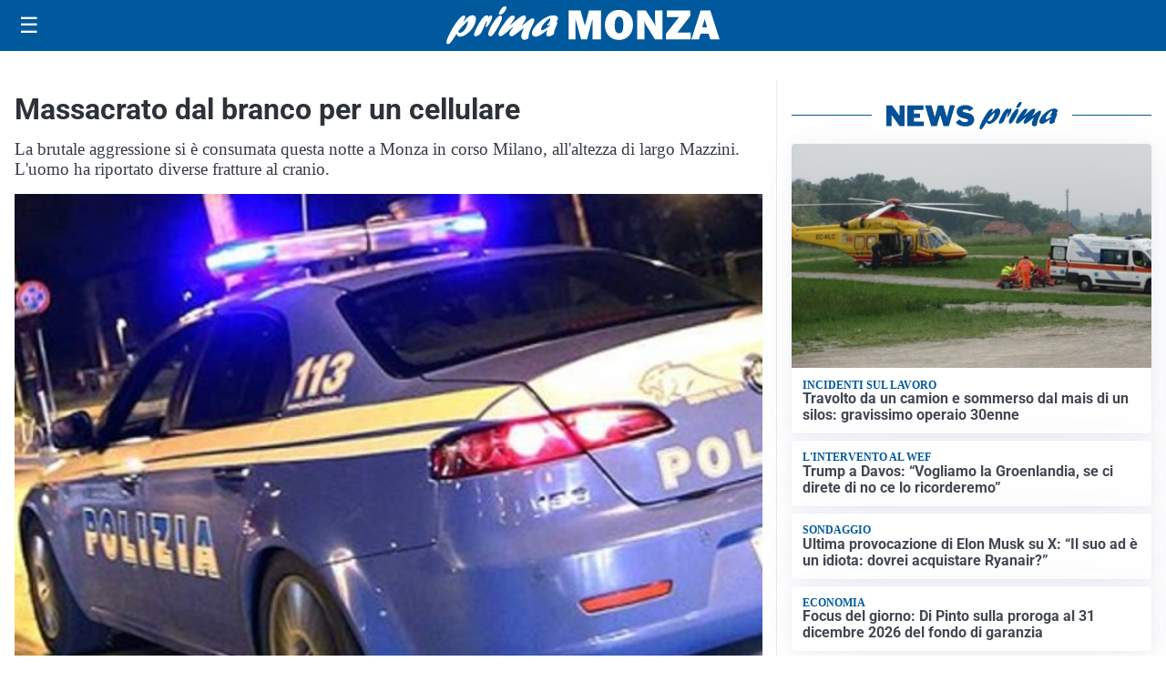

--- FILE ---
content_type: text/html; charset=UTF-8
request_url: https://primamonza.it/cronaca/massacrato-dal-branco-per-un-cellulare/
body_size: 21464
content:
<!doctype html>
<html lang="it" data-theme="light">

<head>
  <meta charset="utf-8">
  <meta name="viewport" content="width=device-width, initial-scale=1">
  <meta name='robots' content='index, follow, max-image-preview:large, max-snippet:-1, max-video-preview:-1' />
<link id='mt-pre-font-inter-regular' rel='preload' href='/contents/themes/my-theme/assets/fonts/inter/inter-regular.woff2' as='font' type='font/woff2' crossorigin='anonymous'>
<link id='mt-pre-font-inter-italic' rel='preload' href='/contents/themes/my-theme/assets/fonts/inter/inter-italic.woff2' as='font' type='font/woff2' crossorigin='anonymous'>
<link id='mt-pre-font-inter-700' rel='preload' href='/contents/themes/my-theme/assets/fonts/inter/inter-700.woff2' as='font' type='font/woff2' crossorigin='anonymous'>
<link id='mt-pre-font-inter-700italic' rel='preload' href='/contents/themes/my-theme/assets/fonts/inter/inter-700italic.woff2' as='font' type='font/woff2' crossorigin='anonymous'>
<link id='mt-pre-font-roboto-regular' rel='preload' href='/contents/themes/my-theme/assets/fonts/roboto/roboto-regular.woff2' as='font' type='font/woff2' crossorigin='anonymous'>
<link id='mt-pre-font-roboto-italic' rel='preload' href='/contents/themes/my-theme/assets/fonts/roboto/roboto-italic.woff2' as='font' type='font/woff2' crossorigin='anonymous'>
<link id='mt-pre-font-roboto-700' rel='preload' href='/contents/themes/my-theme/assets/fonts/roboto/roboto-700.woff2' as='font' type='font/woff2' crossorigin='anonymous'>
<link id='mt-pre-font-roboto-700italic' rel='preload' href='/contents/themes/my-theme/assets/fonts/roboto/roboto-700italic.woff2' as='font' type='font/woff2' crossorigin='anonymous'>

	<!-- This site is optimized with the Yoast SEO plugin v26.4 - https://yoast.com/wordpress/plugins/seo/ -->
	<title>Massacrato dal branco per un cellulare - Prima Monza</title>
	<meta name="description" content="Massacrato dal branco per un cellulare. La brutale aggressione si è consumata questa notte a Monza in corso Milano, all&#039;altezza di largo Mazzini." />
	<link rel="canonical" href="https://primamonza.it/cronaca/massacrato-dal-branco-per-un-cellulare/" />
	<meta property="og:locale" content="it_IT" />
	<meta property="og:type" content="article" />
	<meta property="og:title" content="Massacrato dal branco per un cellulare - Prima Monza" />
	<meta property="og:description" content="Massacrato dal branco per un cellulare. La brutale aggressione si è consumata questa notte a Monza in corso Milano, all&#039;altezza di largo Mazzini." />
	<meta property="og:url" content="https://primamonza.it/cronaca/massacrato-dal-branco-per-un-cellulare/" />
	<meta property="og:site_name" content="Prima Monza" />
	<meta property="article:publisher" content="https://www.facebook.com/primamonza.it/" />
	<meta property="article:published_time" content="2019-01-15T15:23:33+00:00" />
	<meta property="og:image" content="https://primamonza.it/media/2018/01/Polizia-di-Stato-2.jpg" />
	<meta property="og:image:width" content="573" />
	<meta property="og:image:height" content="458" />
	<meta property="og:image:type" content="image/jpeg" />
	<meta name="twitter:card" content="summary_large_image" />
	<meta name="twitter:image" content="https://primamonza.it/media/2018/01/Polizia-di-Stato-2.jpg" />
	<script type="application/ld+json" class="yoast-schema-graph">{"@context":"https://schema.org","@graph":[{"@type":"NewsArticle","@id":"https://primamonza.it/cronaca/massacrato-dal-branco-per-un-cellulare/#article","isPartOf":{"@id":"https://primamonza.it/cronaca/massacrato-dal-branco-per-un-cellulare/"},"headline":"Massacrato dal branco per un cellulare","datePublished":"2019-01-15T15:23:33+00:00","mainEntityOfPage":{"@id":"https://primamonza.it/cronaca/massacrato-dal-branco-per-un-cellulare/"},"wordCount":158,"publisher":{"@id":"https://primamonza.it/#organization"},"image":{"@id":"https://primamonza.it/cronaca/massacrato-dal-branco-per-un-cellulare/#primaryimage"},"thumbnailUrl":"https://primamonza.it/media/2018/01/Polizia-di-Stato-2.jpg","articleSection":["Cronaca"],"inLanguage":"it-IT","genre":["News","Cronaca"],"dateModified":"2019-01-15T15:23:33+00:00","description":"Massacrato dal branco per un cellulare. La brutale aggressione si è consumata questa notte a Monza in corso Milano, all&#8217;altezza"},{"@type":"WebPage","@id":"https://primamonza.it/cronaca/massacrato-dal-branco-per-un-cellulare/","url":"https://primamonza.it/cronaca/massacrato-dal-branco-per-un-cellulare/","name":"Massacrato dal branco per un cellulare - Prima Monza","isPartOf":{"@id":"https://primamonza.it/#website"},"primaryImageOfPage":{"@id":"https://primamonza.it/cronaca/massacrato-dal-branco-per-un-cellulare/#primaryimage"},"image":{"@id":"https://primamonza.it/cronaca/massacrato-dal-branco-per-un-cellulare/#primaryimage"},"thumbnailUrl":"https://primamonza.it/media/2018/01/Polizia-di-Stato-2.jpg","datePublished":"2019-01-15T15:23:33+00:00","description":"Massacrato dal branco per un cellulare. La brutale aggressione si è consumata questa notte a Monza in corso Milano, all'altezza di largo Mazzini.","breadcrumb":{"@id":"https://primamonza.it/cronaca/massacrato-dal-branco-per-un-cellulare/#breadcrumb"},"inLanguage":"it-IT","potentialAction":[{"@type":"ReadAction","target":["https://primamonza.it/cronaca/massacrato-dal-branco-per-un-cellulare/"]}]},{"@type":"ImageObject","inLanguage":"it-IT","@id":"https://primamonza.it/cronaca/massacrato-dal-branco-per-un-cellulare/#primaryimage","url":"https://primamonza.it/media/2018/01/Polizia-di-Stato-2.jpg","contentUrl":"https://primamonza.it/media/2018/01/Polizia-di-Stato-2.jpg","width":573,"height":458},{"@type":"BreadcrumbList","@id":"https://primamonza.it/cronaca/massacrato-dal-branco-per-un-cellulare/#breadcrumb","itemListElement":[{"@type":"ListItem","position":1,"name":"Home","item":"https://primamonza.it/"},{"@type":"ListItem","position":2,"name":"Cronaca","item":"https://primamonza.it/cronaca/"},{"@type":"ListItem","position":3,"name":"Massacrato dal branco per un cellulare"}]},{"@type":"WebSite","@id":"https://primamonza.it/#website","url":"https://primamonza.it/","name":"Prima Monza","description":"","publisher":{"@id":"https://primamonza.it/#organization"},"potentialAction":[{"@type":"SearchAction","target":{"@type":"EntryPoint","urlTemplate":"https://primamonza.it/?s={search_term_string}"},"query-input":{"@type":"PropertyValueSpecification","valueRequired":true,"valueName":"search_term_string"}}],"inLanguage":"it-IT"},{"@type":"Organization","@id":"https://primamonza.it/#organization","name":"Prima Monza","url":"https://primamonza.it/","logo":{"@type":"ImageObject","inLanguage":"it-IT","@id":"https://primamonza.it/#/schema/logo/image/","url":"https://primamonza.it/media/2023/08/primamonza-icona-696.png","contentUrl":"https://primamonza.it/media/2023/08/primamonza-icona-696.png","width":696,"height":696,"caption":"Prima Monza"},"image":{"@id":"https://primamonza.it/#/schema/logo/image/"},"sameAs":["https://www.facebook.com/primamonza.it/"]}]}</script>
	<!-- / Yoast SEO plugin. -->


<link rel='dns-prefetch' href='//www.googletagmanager.com' />
<link rel="alternate" type="application/rss+xml" title="Prima Monza &raquo; Feed" href="https://primamonza.it/feed/" />
<link rel="alternate" type="application/rss+xml" title="Prima Monza &raquo; Feed dei commenti" href="https://primamonza.it/comments/feed/" />
<script id="plugin-nk-analytics-fe-nk-analytics-head-js-before">
window.dataLayer = window.dataLayer || [];
window.gtag = window.gtag || function () { dataLayer.push(arguments); };
gtag('consent', 'default', {
    ad_storage: 'denied',
    ad_user_data: 'denied',
    ad_personalization: 'denied',
    analytics_storage: 'granted',
    functionality_storage: 'granted',
    personalization_storage: 'denied',
    security_storage: 'granted',
    wait_for_update: 700
});
</script>
<script defer="true" async="true" src="https://www.googletagmanager.com/gtag/js?id=G-KF8JLRTJKV&amp;ver=2025.9.23" id="plugin-nk-analytics-fe-nk-analytics-head-js"></script>
<link rel='shortlink' href='https://primamonza.it/?p=116709' />
<link rel="alternate" title="oEmbed (JSON)" type="application/json+oembed" href="https://primamonza.it/wp-json/oembed/1.0/embed?url=https%3A%2F%2Fprimamonza.it%2Fcronaca%2Fmassacrato-dal-branco-per-un-cellulare%2F" />
<link rel="alternate" title="oEmbed (XML)" type="text/xml+oembed" href="https://primamonza.it/wp-json/oembed/1.0/embed?url=https%3A%2F%2Fprimamonza.it%2Fcronaca%2Fmassacrato-dal-branco-per-un-cellulare%2F&#038;format=xml" />
  <script src="https://cdn.onesignal.com/sdks/web/v16/OneSignalSDK.page.js" defer></script>
  <script>
          window.OneSignalDeferred = window.OneSignalDeferred || [];
          OneSignalDeferred.push(async function(OneSignal) {
            await OneSignal.init({
              appId: "e6e79ce2-c146-4a74-b09e-06f7f1387f6f",
              serviceWorkerOverrideForTypical: true,
              path: "/contents/plugins/onesignal-free-web-push-notifications/sdk_files/",
              serviceWorkerParam: { scope: "/contents/plugins/onesignal-free-web-push-notifications/sdk_files/push/onesignal/" },
              serviceWorkerPath: "OneSignalSDKWorker.js",
            });
          });

          // Unregister the legacy OneSignal service worker to prevent scope conflicts
          if (navigator.serviceWorker) {
            navigator.serviceWorker.getRegistrations().then((registrations) => {
              // Iterate through all registered service workers
              registrations.forEach((registration) => {
                // Check the script URL to identify the specific service worker
                if (registration.active && registration.active.scriptURL.includes('OneSignalSDKWorker.js.php')) {
                  // Unregister the service worker
                  registration.unregister().then((success) => {
                    if (success) {
                      console.log('OneSignalSW: Successfully unregistered:', registration.active.scriptURL);
                    } else {
                      console.log('OneSignalSW: Failed to unregister:', registration.active.scriptURL);
                    }
                  });
                }
              });
            }).catch((error) => {
              console.error('Error fetching service worker registrations:', error);
            });
        }
        </script>

<link rel="alternate" type="application/rss+xml" title="Feed RSS del podcast" href="https://primamonza.it/feed/podcast" />

<style id="mt-variables">:root {--mt-background-color: #ffffff;--mt-color: #373c44;--mt-primary-color: #00599c;--mt-primary-inverse-color: #ffffff;--mt-secondary-color: #737987;--mt-secondary-inverse-color: #ffffff;--mt-contrast-color: #181c25;--mt-contrast-inverse-color: #ffffff;--mt-tdark-background-color: #1d2327;--mt-tdark-color: #f5f7fa;--mt-tdark-primary-color: #5bb4df;--mt-tdark-primary-inverse-color: #121212;--mt-tdark-secondary-color: #a3a9b7;--mt-tdark-secondary-inverse-color: #121212;--mt-tdark-contrast-color: #f5f7fa;--mt-tdark-contrast-inverse-color: #121212;--mt-primary-color-darken: #003f82;--mt-primary-color-lighten: #1a73b6;--mt-secondary-color-darken: #595f6d;--mt-secondary-color-lighten: #8d93a1;--mt-contrast-color-darken: #00020b;--mt-contrast-color-lighten: #32363f;--mt-tdark-primary-color-darken: #419ac5;--mt-tdark-primary-color-lighten: #75cef9;--mt-tdark-secondary-color-darken: #898f9d;--mt-tdark-secondary-color-lighten: #bdc3d1;--mt-tdark-contrast-color-darken: #dbdde0;--mt-tdark-contrast-color-lighten: #ffffff;--mt-font-family: Inter;--mt-font-size: 1rem;--mt-line-height: 1.4rem;--mt-font-weight: 400;--mt-letter-spacing: normal;--mt-heading-font-family: Roboto;--mt-heading-font-weight: 700;}</style>

<script async type="text/javascript" src="//clickiocmp.com/t/consent_242700.js"></script>

<script>
document.addEventListener("DOMContentLoaded", function() {

    // Configurazioni Base
    window._flux_config = {
        pagetype: "article",
        category: "",
        customTargeting: {
            sito: "primamonza",
            sito_gruppo: "prima",
            regione: "lombardia"
        }
    };

   // Configurazione Tipo Pagina
    if ( document.body.classList.contains("nk-commenti-post-comments-page") ) {
        window._flux_config.pagetype = "article comments";
    } else if (document.body.classList.contains("home") && !document.body.classList.contains("paged")) {
        window._flux_config.pagetype = "homepage";
    } else if (document.body.classList.contains("single") && document.body.classList.contains("single-post")) {
        window._flux_config.pagetype = "article";
    } else if (document.body.classList.contains("home") && document.body.classList.contains("paged")) {
        window._flux_config.pagetype = "category";
    } else if (document.body.classList.contains("archive") && document.body.classList.contains("category")) {
        window._flux_config.pagetype = "category";
    } else if (document.body.classList.contains("archive") && document.body.classList.contains("tax-dmedia_localita")) {
        window._flux_config.pagetype = "category";
    } else if (document.body.classList.contains("archive") && document.body.classList.contains("tag")) {
        window._flux_config.pagetype = "category";
    } else if (document.body.classList.contains("archive") && document.body.classList.contains("tax-nk_comune")) {
        window._flux_config.pagetype = "category";
    } else if (document.body.classList.contains("archive") && document.body.classList.contains("tax-nk_personaggio")) {
        window._flux_config.pagetype = "category";
    } else if (document.body.classList.contains("archive") && document.body.classList.contains("date")) {
        window._flux_config.pagetype = "category";
    } else if (document.body.classList.contains("archive") && document.body.classList.contains("tax-nk_regioni")) {
        window._flux_config.pagetype = "category";
    }  else if (document.body.classList.contains("single") && document.body.classList.contains("single-podcast")) {
        window._flux_config.pagetype = "article";
    } else if (document.body.classList.contains("archive") && document.body.classList.contains("tax-series")) {
        window._flux_config.pagetype = "category";
    } else if (document.body.classList.contains("archive") && document.body.classList.contains("post-type-archive-podcast")) {
        window._flux_config.pagetype = "category";
    } else if( document.body.classList.contains("archive") && document.body.classList.contains("post-type-archive-nk_necro") ) {
         window._flux_config.pagetype = "necrologie";
    } else if( document.body.classList.contains("single") && document.body.classList.contains("single-nk_necro") ) {
         window._flux_config.pagetype = "necrologie";
    } else if( document.body.classList.contains("single") && document.body.classList.contains("single-nk_necro") ) {
         window._flux_config.pagetype = "necrologie";
    } else {
        window._flux_config.pagetype = null;
    }

    // Articolo con video
    if(document.querySelector("#main div.brid[id^='Brid_']")) {
        window._flux_config.pagetype = "video article";
    }

    // Configurazione Targeting Necro
    if (document.body.classList.contains("single") && document.body.classList.contains("single-nk_necro")) {
        if (document.querySelector(".main-content").dataset.necro_age_funebre) {
            window._flux_config.customTargeting["necro_age_funebre"] = document.querySelector(".main-content").dataset.necro_age_funebre;
        }
    }


const stickySkinMobNode = document.getElementById("flx-skin-mob-sticky");

const stickySkinMobConfig = {
  childList: true,
  subtree: true,
  characterData: true,
  attributes: true 
};

let stickySkinMobStyleTag = document.getElementById("sticky-skin-mob-style");
if (!stickySkinMobStyleTag) {
  stickySkinMobStyleTag = document.createElement("style");
  stickySkinMobStyleTag.id = "sticky-skin-mob-style";
  document.head.appendChild(stickySkinMobStyleTag);
}

let stickySkinMobCloseButtonAdded = false;
function addStickyMobCloseButton(container) {
  if (stickySkinMobCloseButtonAdded) return;

  const closeBtn = document.createElement("div");
  closeBtn.innerHTML = "↑ CHIUDI ↑";
  closeBtn.style.textAlign = "center";
  closeBtn.style.padding = ".2rem";
  closeBtn.style.cursor = "pointer";
  closeBtn.style.fontWeight = "bold";
  closeBtn.style.background = "#fff";
  closeBtn.style.fontSize = ".8rem";
  closeBtn.style.color = "#373c44";
  closeBtn.className = "sticky-skin-close-btn";

  closeBtn.onclick = () => {
    stickySkinMobNode.remove();
    stickySkinMobStyleTag.innerHTML = ""; // Rimuove tutte le regole
  };

  container.appendChild(closeBtn);
  stickySkinMobCloseButtonAdded = true;
}

const stickySkinMobCBK = function(mutationsList, observer) {
  const initialHeight = stickySkinMobNode.offsetHeight;
  if (initialHeight > 20) {
    addStickyMobCloseButton(stickySkinMobNode);

    requestAnimationFrame(() => {
      const updatedHeight = stickySkinMobNode.offsetHeight;

      // Inserisce tutto il CSS dinamicamente
      stickySkinMobStyleTag.innerHTML = `
        #flx-skin-mob-sticky {
          display:block !important;
          flex-direction: column !important;
          position: fixed !important;
          top: var(--wp-admin--admin-bar--height, 0px) !important;
          left: 0 !important;
          width: 100% !important;
          z-index: 120 !important;
          background: #fff !important;
        }
        body {
          padding-top: calc(var(--wp-admin--admin-bar--height, 0px) + ${updatedHeight}px) !important;
        }
        body>.site-header.is-sticky {
          top: calc(var(--wp-admin--admin-bar--height, 0px) + ${updatedHeight}px) !important;
        }
      `;
    });
  }
};

const stickySkinMobObserver = new MutationObserver(stickySkinMobCBK);

if (stickySkinMobNode) {
  stickySkinMobObserver.observe(stickySkinMobNode, stickySkinMobConfig);
}

});

</script>

<script>
document.addEventListener("DOMContentLoaded", function () {
    let elAdvVideoPlayer = document.querySelector("#main div.brid[id^='Brid_']");
    if(!elAdvVideoPlayer) {
        return;
    }
    var bridScript = document.createElement("script");
    bridScript.src = "https://services.brid.tv/player/build/brid.min.js";
    bridScript.async = true;

    bridScript.onload = function () {
        function advVideoBuildCustParams(customTargeting) {
            return encodeURIComponent(
                Object.entries(customTargeting)
                    .map(([key, value]) => `${key}=${value}`)
                    .join("&")
            );
        }
        const customTargeting = window._flux_config?.customTargeting || {};
        const custParams = advVideoBuildCustParams(customTargeting);
        const advVideoTagUrl = "https://pubads.g.doubleclick.net/gampad/ads?" +
            "iu=/23206277278,22042350493/primamonza.it_videoadv" +
            "&description_url=" + encodeURIComponent(window.location.href) +
            "&tfcd=0&npa=0&sz=400x300%7C640x360%7C640x480" +
            "&gdfp_req=1&unviewed_position_start=1&output=vast&env=vp&impl=s&plcmt=1" +
            "&correlator=" + Date.now() +
            "&cust_params=" + custParams;

        var startVideoADVCbk = function (consentState) {
            if (consentState === 1) {

new Promise((resolve, reject) => {
    let elAdvVideoPlayer = document.querySelector("#main div.brid[id^='Brid_']");
    if (!elAdvVideoPlayer) {
        reject("Elemento del player non trovato");
        return;
    }
    resolve({ elAdvVideoPlayer });
})
.then(({ elAdvVideoPlayer }) => {
    return new Promise((resolve) => {
        setTimeout(() => {
            let advVideoPlayer = $bp(elAdvVideoPlayer.id);
            advVideoPlayer.setAd({
                adTagUrl: advVideoTagUrl,
                adType: "0",
                adTimeType: "s",
                pod: 0
            });
            resolve({ elAdvVideoPlayer, advVideoPlayer });
        }, 1000);
    });
})
.then(({ elAdvVideoPlayer, advVideoPlayer }) => {
    console.log("[NTW] Video ADV Started");
})
.catch(error => {
    console.warn("[NTW] Video ADV Errore nella gestione del video:", error);
});
                
            }
        };
        window.__lxG__consent__ = window.__lxG__consent__ || {};
        if(window.__lxG__consent__.getState && window.__lxG__consent__.getState()) {
           startVideoADVCbk(window.__lxG__consent__.getState());
        } else {
           window.__lxG__consent__.consentCallback = startVideoADVCbk;
        }
    }
    document.head.appendChild(bridScript);
});
</script>
<style>
[id*="vr-"][id$="-viralize-wide-wrapper"] {
    border-color: transparent !important;
    background-color: transparent !important;
}
[class*="vr-"][class$="-frame-header"],
[class*="vr-"][class$="-frame-footer"] {
    background-color: transparent !important;
}
</style>   
<style id="mt-single-critical-css">@charset "UTF-8";:root:not([data-theme=dark]),[data-theme=light]{--mt-commenti-form-background:#f5f5f5;--mt-necrolori-form-background:#f5f5f5;--mt-homepage-opening-background:color-mix(in srgb,var(--pico-primary) 10%,#fff 90%);--mt-gallery-background:color-mix(in srgb,var(--pico-primary) 5%,#fff 95%)}:root[data-theme=dark],[data-theme=dark]{--mt-commenti-form-background:#121212;--mt-necrolori-form-background:#121212;--mt-homepage-opening-background:color-mix(in srgb,var(--pico-primary) 10%,#000 90%);--mt-gallery-background:color-mix(in srgb,var(--pico-primary) 5%,#000 95%)}@font-face{font-display:swap;font-family:Inter;font-style:normal;font-weight:400;src:url(/contents/themes/my-theme/assets/fonts/inter/inter-regular.woff2) format("woff2")}@font-face{font-display:swap;font-family:Inter;font-style:italic;font-weight:400;src:url(/contents/themes/my-theme/assets/fonts/inter/inter-italic.woff2) format("woff2")}@font-face{font-display:swap;font-family:Inter;font-style:normal;font-weight:700;src:url(/contents/themes/my-theme/assets/fonts/inter/inter-700.woff2) format("woff2")}@font-face{font-display:swap;font-family:Inter;font-style:italic;font-weight:700;src:url(/contents/themes/my-theme/assets/fonts/inter/inter-700italic.woff2) format("woff2")}@font-face{font-display:swap;font-family:Merriweather;font-style:normal;font-weight:400;src:url(/contents/themes/my-theme/assets/fonts/merriweather/merriweather-regular.woff2) format("woff2")}@font-face{font-display:swap;font-family:Merriweather;font-style:italic;font-weight:400;src:url(/contents/themes/my-theme/assets/fonts/merriweather/merriweather-italic.woff2) format("woff2")}@font-face{font-display:swap;font-family:Merriweather;font-style:normal;font-weight:700;src:url(/contents/themes/my-theme/assets/fonts/merriweather/merriweather-700.woff2) format("woff2")}@font-face{font-display:swap;font-family:Merriweather;font-style:italic;font-weight:700;src:url(/contents/themes/my-theme/assets/fonts/merriweather/merriweather-700italic.woff2) format("woff2")}@font-face{font-display:swap;font-family:Noto Sans;font-style:normal;font-weight:400;src:url(/contents/themes/my-theme/assets/fonts/noto-sans/noto-sans-regular.woff2) format("woff2")}@font-face{font-display:swap;font-family:Noto Sans;font-style:italic;font-weight:400;src:url(/contents/themes/my-theme/assets/fonts/noto-sans/noto-sans-italic.woff2) format("woff2")}@font-face{font-display:swap;font-family:Noto Sans;font-style:normal;font-weight:700;src:url(/contents/themes/my-theme/assets/fonts/noto-sans/noto-sans-700.woff2) format("woff2")}@font-face{font-display:swap;font-family:Noto Sans;font-style:italic;font-weight:700;src:url(/contents/themes/my-theme/assets/fonts/noto-sans/noto-sans-700italic.woff2) format("woff2")}@font-face{font-display:swap;font-family:"Noto Serif";font-style:normal;font-weight:400;src:url(/contents/themes/my-theme/assets/fonts/noto-serif/noto-serif-regular.woff2) format("woff2")}@font-face{font-display:swap;font-family:"Noto Serif";font-style:italic;font-weight:400;src:url(/contents/themes/my-theme/assets/fonts/noto-serif/noto-serif-italic.woff2) format("woff2")}@font-face{font-display:swap;font-family:"Noto Serif";font-style:normal;font-weight:700;src:url(/contents/themes/my-theme/assets/fonts/noto-serif/noto-serif-700.woff2) format("woff2")}@font-face{font-display:swap;font-family:"Noto Serif";font-style:italic;font-weight:700;src:url(/contents/themes/my-theme/assets/fonts/noto-serif/noto-serif-700italic.woff2) format("woff2")}@font-face{font-display:swap;font-family:Open Sans;font-style:normal;font-weight:400;src:url(/contents/themes/my-theme/assets/fonts/open-sans/open-sans-regular.woff2) format("woff2")}@font-face{font-display:swap;font-family:Open Sans;font-style:italic;font-weight:400;src:url(/contents/themes/my-theme/assets/fonts/open-sans/open-sans-italic.woff2) format("woff2")}@font-face{font-display:swap;font-family:Open Sans;font-style:normal;font-weight:700;src:url(/contents/themes/my-theme/assets/fonts/open-sans/open-sans-700.woff2) format("woff2")}@font-face{font-display:swap;font-family:Open Sans;font-style:italic;font-weight:700;src:url(/contents/themes/my-theme/assets/fonts/open-sans/open-sans-700italic.woff2) format("woff2")}@font-face{font-display:swap;font-family:Roboto;font-style:normal;font-weight:400;src:url(/contents/themes/my-theme/assets/fonts/roboto/roboto-regular.woff2) format("woff2")}@font-face{font-display:swap;font-family:Roboto;font-style:italic;font-weight:400;src:url(/contents/themes/my-theme/assets/fonts/roboto/roboto-italic.woff2) format("woff2")}@font-face{font-display:swap;font-family:Roboto;font-style:normal;font-weight:700;src:url(/contents/themes/my-theme/assets/fonts/roboto/roboto-700.woff2) format("woff2")}@font-face{font-display:swap;font-family:Roboto;font-style:italic;font-weight:700;src:url(/contents/themes/my-theme/assets/fonts/roboto/roboto-700italic.woff2) format("woff2")}:host,:root{--pico-font-family-emoji:"Apple Color Emoji","Segoe UI Emoji","Segoe UI Symbol","Noto Color Emoji";--pico-font-family-sans-serif:system-ui,"Segoe UI",Roboto,Oxygen,Ubuntu,Cantarell,Helvetica,Arial,"Helvetica Neue",sans-serif,var(--pico-font-family-emoji);--pico-font-family-monospace:ui-monospace,SFMono-Regular,"SF Mono",Menlo,Consolas,"Liberation Mono",monospace,var(--pico-font-family-emoji);--pico-font-family:var(--pico-font-family-sans-serif);--pico-line-height:1.5;--pico-font-weight:400;--pico-font-size:100%;--pico-text-underline-offset:0.1rem;--pico-border-radius:0.25rem;--pico-border-width:0.0625rem;--pico-outline-width:0.125rem;--pico-transition:0.2s ease-in-out;--pico-spacing:1rem;--pico-typography-spacing-vertical:1rem;--pico-block-spacing-vertical:var(--pico-spacing);--pico-block-spacing-horizontal:var(--pico-spacing);--pico-grid-column-gap:var(--pico-spacing);--pico-grid-row-gap:var(--pico-spacing);--pico-form-element-spacing-vertical:0.75rem;--pico-form-element-spacing-horizontal:1rem;--pico-nav-element-spacing-vertical:1rem;--pico-nav-element-spacing-horizontal:0.5rem;--pico-nav-link-spacing-vertical:0.5rem;--pico-nav-link-spacing-horizontal:0.5rem;--pico-nav-breadcrumb-divider:">";--pico-icon-chevron:url("data:image/svg+xml;charset=utf-8,%3Csvg xmlns='http://www.w3.org/2000/svg' width='24' height='24' fill='none' stroke='%238891A4' stroke-linecap='round' stroke-linejoin='round' stroke-width='2' viewBox='0 0 24 24'%3E%3Cpath d='m6 9 6 6 6-6'/%3E%3C/svg%3E")}@media (min-width:576px){:host,:root{--pico-font-size:106.25%}}@media (min-width:768px){:host,:root{--pico-font-size:112.5%}}@media (min-width:1024px){:host,:root{--pico-font-size:118.75%}}@media (min-width:1280px){:host,:root{--pico-font-size:125%}}@media (min-width:1536px){:host,:root{--pico-font-size:131.25%}}a,a.contrast,a.secondary{--pico-text-decoration:underline}small{--pico-font-size:0.875em}h1,h2,h3,h4,h5,h6{--pico-font-weight:700}h1{--pico-font-size:2rem;--pico-line-height:1.125;--pico-typography-spacing-top:3rem}h2{--pico-font-size:1.75rem;--pico-line-height:1.15;--pico-typography-spacing-top:2.625rem}h3{--pico-font-size:1.5rem;--pico-line-height:1.175;--pico-typography-spacing-top:2.25rem}h4{--pico-font-size:1.25rem;--pico-line-height:1.2;--pico-typography-spacing-top:1.874rem}h5{--pico-font-size:1.125rem;--pico-line-height:1.225;--pico-typography-spacing-top:1.6875rem}h6{--pico-font-size:1rem;--pico-line-height:1.25;--pico-typography-spacing-top:1.5rem}:where(select,textarea),input:not([type=submit],[type=button],[type=reset],[type=checkbox],[type=radio],[type=file]){--pico-outline-width:0.0625rem}[type=search]{--pico-border-radius:5rem}:host(:not([data-theme=dark])),:root:not([data-theme=dark]),[data-theme=light]{color-scheme:light;--pico-background-color:#fff;--pico-color:#373c44;--pico-text-selection-color:rgba(2,154,232,.25);--pico-muted-color:#646b79;--pico-muted-border-color:#e7eaf0;--pico-primary:#0172ad;--pico-primary-background:#0172ad;--pico-primary-border:var(--pico-primary-background);--pico-primary-underline:rgba(1,114,173,.5);--pico-primary-hover:#015887;--pico-primary-hover-background:#02659a;--pico-primary-hover-border:var(--pico-primary-hover-background);--pico-primary-hover-underline:var(--pico-primary-hover);--pico-primary-focus:rgba(2,154,232,.5);--pico-primary-inverse:#fff;--pico-secondary:#5d6b89;--pico-secondary-background:#525f7a;--pico-secondary-border:var(--pico-secondary-background);--pico-secondary-underline:rgba(93,107,137,.5);--pico-secondary-hover:#48536b;--pico-secondary-hover-background:#48536b;--pico-secondary-hover-border:var(--pico-secondary-hover-background);--pico-secondary-hover-underline:var(--pico-secondary-hover);--pico-secondary-focus:rgba(93,107,137,.25);--pico-secondary-inverse:#fff;--pico-contrast:#181c25;--pico-contrast-background:#181c25;--pico-contrast-border:var(--pico-contrast-background);--pico-contrast-underline:rgba(24,28,37,.5);--pico-contrast-hover:#000;--pico-contrast-hover-background:#000;--pico-contrast-hover-border:var(--pico-contrast-hover-background);--pico-contrast-hover-underline:var(--pico-secondary-hover);--pico-contrast-focus:rgba(93,107,137,.25);--pico-contrast-inverse:#fff;--pico-box-shadow:0.0145rem 0.029rem 0.174rem rgba(129,145,181,.017),0.0335rem 0.067rem 0.402rem rgba(129,145,181,.024),0.0625rem 0.125rem 0.75rem rgba(129,145,181,.03),0.1125rem 0.225rem 1.35rem rgba(129,145,181,.036),0.2085rem 0.417rem 2.502rem rgba(129,145,181,.043),0.5rem 1rem 6rem rgba(129,145,181,.06),0 0 0 0.0625rem rgba(129,145,181,.015);--pico-h1-color:#2d3138;--pico-h2-color:#373c44;--pico-h3-color:#424751;--pico-h4-color:#4d535e;--pico-h5-color:#5c6370;--pico-h6-color:#646b79;--pico-mark-background-color:#fde7c0;--pico-mark-color:#0f1114;--pico-ins-color:#1d6a54;--pico-del-color:#883935;--pico-blockquote-border-color:var(--pico-muted-border-color);--pico-blockquote-footer-color:var(--pico-muted-color);--pico-button-box-shadow:0 0 0 transparent;--pico-button-hover-box-shadow:0 0 0 transparent;--pico-form-element-background-color:#fbfcfc;--pico-form-element-selected-background-color:#dfe3eb;--pico-form-element-border-color:#cfd5e2;--pico-form-element-color:#23262c;--pico-form-element-placeholder-color:var(--pico-muted-color);--pico-form-element-active-background-color:#fff;--pico-form-element-active-border-color:var(--pico-primary-border);--pico-form-element-focus-color:var(--pico-primary-border);--pico-form-element-disabled-opacity:0.5;--pico-form-element-invalid-border-color:#b86a6b;--pico-form-element-invalid-active-border-color:#c84f48;--pico-form-element-invalid-focus-color:var(--pico-form-element-invalid-active-border-color);--pico-form-element-valid-border-color:#4c9b8a;--pico-form-element-valid-active-border-color:#279977;--pico-form-element-valid-focus-color:var(--pico-form-element-valid-active-border-color);--pico-card-background-color:var(--pico-background-color);--pico-card-border-color:var(--pico-muted-border-color);--pico-card-box-shadow:var(--pico-box-shadow);--pico-card-sectioning-background-color:#fbfcfc;--pico-icon-valid:url("data:image/svg+xml;charset=utf-8,%3Csvg xmlns='http://www.w3.org/2000/svg' width='24' height='24' fill='none' stroke='%234C9A89' stroke-linecap='round' stroke-linejoin='round' stroke-width='2' viewBox='0 0 24 24'%3E%3Cpath d='M20 6 9 17l-5-5'/%3E%3C/svg%3E");--pico-icon-invalid:url("data:image/svg+xml;charset=utf-8,%3Csvg xmlns='http://www.w3.org/2000/svg' width='24' height='24' fill='none' stroke='%23C84F48' stroke-linecap='round' stroke-linejoin='round' stroke-width='2' viewBox='0 0 24 24'%3E%3Ccircle cx='12' cy='12' r='10'/%3E%3Cpath d='M12 8v4M12 16h.01'/%3E%3C/svg%3E")}:host(:not([data-theme=dark])) input:is([type=submit],[type=button],[type=reset],[type=checkbox],[type=radio],[type=file]),:root:not([data-theme=dark]) input:is([type=submit],[type=button],[type=reset],[type=checkbox],[type=radio],[type=file]),[data-theme=light] input:is([type=submit],[type=button],[type=reset],[type=checkbox],[type=radio],[type=file]){--pico-form-element-focus-color:var(--pico-primary-focus)}@media only screen and (prefers-color-scheme:dark){:host(:not([data-theme])),:root:not([data-theme]){color-scheme:dark;--pico-background-color:#13171f;--pico-color:#c2c7d0;--pico-text-selection-color:rgba(1,170,255,.188);--pico-muted-color:#7b8495;--pico-muted-border-color:#202632;--pico-primary:#01aaff;--pico-primary-background:#0172ad;--pico-primary-border:var(--pico-primary-background);--pico-primary-underline:rgba(1,170,255,.5);--pico-primary-hover:#79c0ff;--pico-primary-hover-background:#017fc0;--pico-primary-hover-border:var(--pico-primary-hover-background);--pico-primary-hover-underline:var(--pico-primary-hover);--pico-primary-focus:rgba(1,170,255,.375);--pico-primary-inverse:#fff;--pico-secondary:#969eaf;--pico-secondary-background:#525f7a;--pico-secondary-border:var(--pico-secondary-background);--pico-secondary-underline:rgba(150,158,175,.5);--pico-secondary-hover:#b3b9c5;--pico-secondary-hover-background:#5d6b89;--pico-secondary-hover-border:var(--pico-secondary-hover-background);--pico-secondary-hover-underline:var(--pico-secondary-hover);--pico-secondary-focus:rgba(144,158,190,.25);--pico-secondary-inverse:#fff;--pico-contrast:#dfe3eb;--pico-contrast-background:#eff1f4;--pico-contrast-border:var(--pico-contrast-background);--pico-contrast-underline:rgba(223,227,235,.5);--pico-contrast-hover:#fff;--pico-contrast-hover-background:#fff;--pico-contrast-hover-border:var(--pico-contrast-hover-background);--pico-contrast-hover-underline:var(--pico-contrast-hover);--pico-contrast-focus:rgba(207,213,226,.25);--pico-contrast-inverse:#000;--pico-box-shadow:0.0145rem 0.029rem 0.174rem rgba(7,9,12,.017),0.0335rem 0.067rem 0.402rem rgba(7,9,12,.024),0.0625rem 0.125rem 0.75rem rgba(7,9,12,.03),0.1125rem 0.225rem 1.35rem rgba(7,9,12,.036),0.2085rem 0.417rem 2.502rem rgba(7,9,12,.043),0.5rem 1rem 6rem rgba(7,9,12,.06),0 0 0 0.0625rem rgba(7,9,12,.015);--pico-h1-color:#f0f1f3;--pico-h2-color:#e0e3e7;--pico-h3-color:#c2c7d0;--pico-h4-color:#b3b9c5;--pico-h5-color:#a4acba;--pico-h6-color:#8891a4;--pico-mark-background-color:#014063;--pico-mark-color:#fff;--pico-ins-color:#62af9a;--pico-del-color:#ce7e7b;--pico-blockquote-border-color:var(--pico-muted-border-color);--pico-blockquote-footer-color:var(--pico-muted-color);--pico-button-box-shadow:0 0 0 transparent;--pico-button-hover-box-shadow:0 0 0 transparent;--pico-form-element-background-color:#1c212c;--pico-form-element-selected-background-color:#2a3140;--pico-form-element-border-color:#2a3140;--pico-form-element-color:#e0e3e7;--pico-form-element-placeholder-color:#8891a4;--pico-form-element-active-background-color:#1a1f28;--pico-form-element-active-border-color:var(--pico-primary-border);--pico-form-element-focus-color:var(--pico-primary-border);--pico-form-element-disabled-opacity:0.5;--pico-form-element-invalid-border-color:#964a50;--pico-form-element-invalid-active-border-color:#b7403b;--pico-form-element-invalid-focus-color:var(--pico-form-element-invalid-active-border-color);--pico-form-element-valid-border-color:#2a7b6f;--pico-form-element-valid-active-border-color:#16896a;--pico-form-element-valid-focus-color:var(--pico-form-element-valid-active-border-color);--pico-card-background-color:#181c25;--pico-card-border-color:var(--pico-card-background-color);--pico-card-box-shadow:var(--pico-box-shadow);--pico-card-sectioning-background-color:#1a1f28;--pico-icon-valid:url("data:image/svg+xml;charset=utf-8,%3Csvg xmlns='http://www.w3.org/2000/svg' width='24' height='24' fill='none' stroke='%232A7B6F' stroke-linecap='round' stroke-linejoin='round' stroke-width='2' viewBox='0 0 24 24'%3E%3Cpath d='M20 6 9 17l-5-5'/%3E%3C/svg%3E");--pico-icon-invalid:url("data:image/svg+xml;charset=utf-8,%3Csvg xmlns='http://www.w3.org/2000/svg' width='24' height='24' fill='none' stroke='%23954A50' stroke-linecap='round' stroke-linejoin='round' stroke-width='2' viewBox='0 0 24 24'%3E%3Ccircle cx='12' cy='12' r='10'/%3E%3Cpath d='M12 8v4M12 16h.01'/%3E%3C/svg%3E")}:host(:not([data-theme])) input:is([type=submit],[type=button],[type=reset],[type=checkbox],[type=radio],[type=file]),:root:not([data-theme]) input:is([type=submit],[type=button],[type=reset],[type=checkbox],[type=radio],[type=file]){--pico-form-element-focus-color:var(--pico-primary-focus)}}[data-theme=dark]{color-scheme:dark;--pico-background-color:#13171f;--pico-color:#c2c7d0;--pico-text-selection-color:rgba(1,170,255,.188);--pico-muted-color:#7b8495;--pico-muted-border-color:#202632;--pico-primary:#01aaff;--pico-primary-background:#0172ad;--pico-primary-border:var(--pico-primary-background);--pico-primary-underline:rgba(1,170,255,.5);--pico-primary-hover:#79c0ff;--pico-primary-hover-background:#017fc0;--pico-primary-hover-border:var(--pico-primary-hover-background);--pico-primary-hover-underline:var(--pico-primary-hover);--pico-primary-focus:rgba(1,170,255,.375);--pico-primary-inverse:#fff;--pico-secondary:#969eaf;--pico-secondary-background:#525f7a;--pico-secondary-border:var(--pico-secondary-background);--pico-secondary-underline:rgba(150,158,175,.5);--pico-secondary-hover:#b3b9c5;--pico-secondary-hover-background:#5d6b89;--pico-secondary-hover-border:var(--pico-secondary-hover-background);--pico-secondary-hover-underline:var(--pico-secondary-hover);--pico-secondary-focus:rgba(144,158,190,.25);--pico-secondary-inverse:#fff;--pico-contrast:#dfe3eb;--pico-contrast-background:#eff1f4;--pico-contrast-border:var(--pico-contrast-background);--pico-contrast-underline:rgba(223,227,235,.5);--pico-contrast-hover:#fff;--pico-contrast-hover-background:#fff;--pico-contrast-hover-border:var(--pico-contrast-hover-background);--pico-contrast-hover-underline:var(--pico-contrast-hover);--pico-contrast-focus:rgba(207,213,226,.25);--pico-contrast-inverse:#000;--pico-box-shadow:0.0145rem 0.029rem 0.174rem rgba(7,9,12,.017),0.0335rem 0.067rem 0.402rem rgba(7,9,12,.024),0.0625rem 0.125rem 0.75rem rgba(7,9,12,.03),0.1125rem 0.225rem 1.35rem rgba(7,9,12,.036),0.2085rem 0.417rem 2.502rem rgba(7,9,12,.043),0.5rem 1rem 6rem rgba(7,9,12,.06),0 0 0 0.0625rem rgba(7,9,12,.015);--pico-h1-color:#f0f1f3;--pico-h2-color:#e0e3e7;--pico-h3-color:#c2c7d0;--pico-h4-color:#b3b9c5;--pico-h5-color:#a4acba;--pico-h6-color:#8891a4;--pico-mark-background-color:#014063;--pico-mark-color:#fff;--pico-ins-color:#62af9a;--pico-del-color:#ce7e7b;--pico-blockquote-border-color:var(--pico-muted-border-color);--pico-blockquote-footer-color:var(--pico-muted-color);--pico-button-box-shadow:0 0 0 transparent;--pico-button-hover-box-shadow:0 0 0 transparent;--pico-form-element-background-color:#1c212c;--pico-form-element-selected-background-color:#2a3140;--pico-form-element-border-color:#2a3140;--pico-form-element-color:#e0e3e7;--pico-form-element-placeholder-color:#8891a4;--pico-form-element-active-background-color:#1a1f28;--pico-form-element-active-border-color:var(--pico-primary-border);--pico-form-element-focus-color:var(--pico-primary-border);--pico-form-element-disabled-opacity:0.5;--pico-form-element-invalid-border-color:#964a50;--pico-form-element-invalid-active-border-color:#b7403b;--pico-form-element-invalid-focus-color:var(--pico-form-element-invalid-active-border-color);--pico-form-element-valid-border-color:#2a7b6f;--pico-form-element-valid-active-border-color:#16896a;--pico-form-element-valid-focus-color:var(--pico-form-element-valid-active-border-color);--pico-card-background-color:#181c25;--pico-card-border-color:var(--pico-card-background-color);--pico-card-box-shadow:var(--pico-box-shadow);--pico-card-sectioning-background-color:#1a1f28;--pico-icon-valid:url("data:image/svg+xml;charset=utf-8,%3Csvg xmlns='http://www.w3.org/2000/svg' width='24' height='24' fill='none' stroke='%232A7B6F' stroke-linecap='round' stroke-linejoin='round' stroke-width='2' viewBox='0 0 24 24'%3E%3Cpath d='M20 6 9 17l-5-5'/%3E%3C/svg%3E");--pico-icon-invalid:url("data:image/svg+xml;charset=utf-8,%3Csvg xmlns='http://www.w3.org/2000/svg' width='24' height='24' fill='none' stroke='%23954A50' stroke-linecap='round' stroke-linejoin='round' stroke-width='2' viewBox='0 0 24 24'%3E%3Ccircle cx='12' cy='12' r='10'/%3E%3Cpath d='M12 8v4M12 16h.01'/%3E%3C/svg%3E")}[data-theme=dark] input:is([type=submit],[type=button],[type=reset],[type=checkbox],[type=radio],[type=file]){--pico-form-element-focus-color:var(--pico-primary-focus)}[type=checkbox],[type=radio],[type=range],progress{accent-color:var(--pico-primary)}*,:after,:before{background-repeat:no-repeat;box-sizing:border-box}:after,:before{text-decoration:inherit;vertical-align:inherit}:where(:host),:where(:root){-webkit-tap-highlight-color:transparent;-webkit-text-size-adjust:100%;-moz-text-size-adjust:100%;text-size-adjust:100%;background-color:var(--pico-background-color);color:var(--pico-color);font-family:var(--pico-font-family);font-size:var(--pico-font-size);font-weight:var(--pico-font-weight);line-height:var(--pico-line-height);overflow-wrap:break-word;-moz-tab-size:4;-o-tab-size:4;tab-size:4;text-rendering:optimizeLegibility;text-underline-offset:var(--pico-text-underline-offset)}body{margin:0;width:100%}main{display:block}body>footer,body>header,body>main{padding-block:var(--pico-block-spacing-vertical)}section{margin-bottom:var(--pico-block-spacing-vertical)}.container,.container-fluid{margin-left:auto;margin-right:auto;padding-left:var(--pico-spacing);padding-right:var(--pico-spacing);width:100%}@media (min-width:576px){.container{max-width:100%;padding-left:0;padding-right:0}}@media (min-width:768px){.container{max-width:100%}}@media (min-width:1024px){.container{max-width:1280px}}@media (min-width:1280px){.container{max-width:1280px}}@media (min-width:1536px){.container{max-width:1280px}}.grid{grid-column-gap:var(--pico-grid-column-gap);grid-row-gap:var(--pico-grid-row-gap);display:grid;grid-template-columns:1fr}@media (min-width:768px){.grid{grid-template-columns:repeat(auto-fit,minmax(0,1fr))}}.grid>*{min-width:0}b,strong{font-weight:bolder}sub,sup{font-size:.75em;line-height:0;position:relative;vertical-align:baseline}sub{bottom:-.25em}sup{top:-.5em}address,blockquote,dl,ol,p,pre,table,ul{font-style:normal}address,blockquote,dl,h1,h2,h3,h4,h5,h6,ol,p,pre,table,ul{color:var(--pico-color);font-weight:var(--pico-font-weight);margin-bottom:var(--pico-typography-spacing-vertical);margin-top:0}h1,h2,h3,h4,h5,h6{font-family:var(--pico-font-family);font-size:var(--pico-font-size);line-height:var(--pico-line-height)}h1{--pico-color:var(--pico-h1-color)}h2{--pico-color:var(--pico-h2-color)}h3{--pico-color:var(--pico-h3-color)}h4{--pico-color:var(--pico-h4-color)}h5{--pico-color:var(--pico-h5-color)}h6{--pico-color:var(--pico-h6-color)}:where(article,address,blockquote,dl,figure,form,ol,p,pre,table,ul)~:is(h1,h2,h3,h4,h5,h6){margin-top:var(--pico-typography-spacing-top)}hgroup,p{margin-bottom:var(--pico-typography-spacing-vertical)}hgroup>*{margin-bottom:0;margin-top:0}hgroup>:not(:first-child):last-child{--pico-color:var(--pico-muted-color);--pico-font-weight:unset;font-size:1rem}:where(ol,ul) li{margin-bottom:calc(var(--pico-typography-spacing-vertical)*.25)}:where(dl,ol,ul) :where(dl,ol,ul){margin:0;margin-top:calc(var(--pico-typography-spacing-vertical)*.25)}ul li{list-style:square}mark{background-color:var(--pico-mark-background-color);color:var(--pico-mark-color);padding:.125rem .25rem;vertical-align:baseline}blockquote{border-inline-end:none;border-inline-start:.25rem solid var(--pico-blockquote-border-color);border-left:.25rem solid var(--pico-blockquote-border-color);border-right:none;margin:var(--pico-typography-spacing-vertical) 0;padding:var(--pico-spacing)}blockquote footer{color:var(--pico-blockquote-footer-color);margin-top:calc(var(--pico-typography-spacing-vertical)*.5)}abbr[title]{border-bottom:1px dotted;cursor:help}abbr[title],ins{text-decoration:none}ins{color:var(--pico-ins-color)}del{color:var(--pico-del-color)}::-moz-selection{background-color:var(--pico-text-selection-color)}::selection{background-color:var(--pico-text-selection-color)}:where(a:not([role=button])),[role=link]{--pico-color:var(--pico-primary);--pico-background-color:transparent;--pico-underline:var(--pico-primary-underline);background-color:var(--pico-background-color);color:var(--pico-color);outline:none;-webkit-text-decoration:var(--pico-text-decoration);text-decoration:var(--pico-text-decoration);text-decoration-color:var(--pico-underline);text-underline-offset:.125em;transition:background-color var(--pico-transition),color var(--pico-transition),box-shadow var(--pico-transition),-webkit-text-decoration var(--pico-transition);transition:background-color var(--pico-transition),color var(--pico-transition),text-decoration var(--pico-transition),box-shadow var(--pico-transition);transition:background-color var(--pico-transition),color var(--pico-transition),text-decoration var(--pico-transition),box-shadow var(--pico-transition),-webkit-text-decoration var(--pico-transition)}:where(a:not([role=button])):is([aria-current]:not([aria-current=false]),:hover,:active,:focus),[role=link]:is([aria-current]:not([aria-current=false]),:hover,:active,:focus){--pico-color:var(--pico-primary-hover);--pico-underline:var(--pico-primary-hover-underline);--pico-text-decoration:underline}:where(a:not([role=button])):focus-visible,[role=link]:focus-visible{box-shadow:0 0 0 var(--pico-outline-width) var(--pico-primary-focus)}:where(a:not([role=button])).secondary,[role=link].secondary{--pico-color:var(--pico-secondary);--pico-underline:var(--pico-secondary-underline)}:where(a:not([role=button])).secondary:is([aria-current]:not([aria-current=false]),:hover,:active,:focus),[role=link].secondary:is([aria-current]:not([aria-current=false]),:hover,:active,:focus){--pico-color:var(--pico-secondary-hover);--pico-underline:var(--pico-secondary-hover-underline)}:where(a:not([role=button])).contrast,[role=link].contrast{--pico-color:var(--pico-contrast);--pico-underline:var(--pico-contrast-underline)}:where(a:not([role=button])).contrast:is([aria-current]:not([aria-current=false]),:hover,:active,:focus),[role=link].contrast:is([aria-current]:not([aria-current=false]),:hover,:active,:focus){--pico-color:var(--pico-contrast-hover);--pico-underline:var(--pico-contrast-hover-underline)}a[role=button]{display:inline-block}button{font-family:inherit;margin:0;overflow:visible;text-transform:none}[type=button],[type=reset],[type=submit],button{-webkit-appearance:button}[role=button],[type=button],[type=file]::file-selector-button,[type=reset],[type=submit],button{--pico-background-color:var(--pico-primary-background);--pico-border-color:var(--pico-primary-border);--pico-color:var(--pico-primary-inverse);--pico-box-shadow:var(--pico-button-box-shadow,0 0 0 transparent);background-color:var(--pico-background-color);border:var(--pico-border-width) solid var(--pico-border-color);border-radius:var(--pico-border-radius);box-shadow:var(--pico-box-shadow);color:var(--pico-color);cursor:pointer;font-size:1rem;font-weight:var(--pico-font-weight);line-height:var(--pico-line-height);outline:none;padding:var(--pico-form-element-spacing-vertical) var(--pico-form-element-spacing-horizontal);text-align:center;text-decoration:none;transition:background-color var(--pico-transition),border-color var(--pico-transition),color var(--pico-transition),box-shadow var(--pico-transition);-webkit-user-select:none;-moz-user-select:none;user-select:none}[role=button]:is(:hover,:active,:focus),[role=button]:is([aria-current]:not([aria-current=false])),[type=button]:is(:hover,:active,:focus),[type=button]:is([aria-current]:not([aria-current=false])),[type=file]::file-selector-button:is(:hover,:active,:focus),[type=file]::file-selector-button:is([aria-current]:not([aria-current=false])),[type=reset]:is(:hover,:active,:focus),[type=reset]:is([aria-current]:not([aria-current=false])),[type=submit]:is(:hover,:active,:focus),[type=submit]:is([aria-current]:not([aria-current=false])),button:is(:hover,:active,:focus),button:is([aria-current]:not([aria-current=false])){--pico-background-color:var(--pico-primary-hover-background);--pico-border-color:var(--pico-primary-hover-border);--pico-box-shadow:var(--pico-button-hover-box-shadow,0 0 0 transparent);--pico-color:var(--pico-primary-inverse)}[role=button]:focus,[role=button]:is([aria-current]:not([aria-current=false])):focus,[type=button]:focus,[type=button]:is([aria-current]:not([aria-current=false])):focus,[type=file]::file-selector-button:focus,[type=file]::file-selector-button:is([aria-current]:not([aria-current=false])):focus,[type=reset]:focus,[type=reset]:is([aria-current]:not([aria-current=false])):focus,[type=submit]:focus,[type=submit]:is([aria-current]:not([aria-current=false])):focus,button:focus,button:is([aria-current]:not([aria-current=false])):focus{--pico-box-shadow:var(--pico-button-hover-box-shadow,0 0 0 transparent),0 0 0 var(--pico-outline-width) var(--pico-primary-focus)}[type=button],[type=reset],[type=submit]{margin-bottom:var(--pico-spacing)}:is(button,[type=submit],[type=button],[role=button]).secondary,[type=file]::file-selector-button,[type=reset]{--pico-background-color:var(--pico-secondary-background);--pico-border-color:var(--pico-secondary-border);--pico-color:var(--pico-secondary-inverse);cursor:pointer}:is(button,[type=submit],[type=button],[role=button]).secondary:is([aria-current]:not([aria-current=false]),:hover,:active,:focus),[type=file]::file-selector-button:is([aria-current]:not([aria-current=false]),:hover,:active,:focus),[type=reset]:is([aria-current]:not([aria-current=false]),:hover,:active,:focus){--pico-background-color:var(--pico-secondary-hover-background);--pico-border-color:var(--pico-secondary-hover-border);--pico-color:var(--pico-secondary-inverse)}:is(button,[type=submit],[type=button],[role=button]).secondary:focus,:is(button,[type=submit],[type=button],[role=button]).secondary:is([aria-current]:not([aria-current=false])):focus,[type=file]::file-selector-button:focus,[type=file]::file-selector-button:is([aria-current]:not([aria-current=false])):focus,[type=reset]:focus,[type=reset]:is([aria-current]:not([aria-current=false])):focus{--pico-box-shadow:var(--pico-button-hover-box-shadow,0 0 0 transparent),0 0 0 var(--pico-outline-width) var(--pico-secondary-focus)}:is(button,[type=submit],[type=button],[role=button]).contrast{--pico-background-color:var(--pico-contrast-background);--pico-border-color:var(--pico-contrast-border);--pico-color:var(--pico-contrast-inverse)}:is(button,[type=submit],[type=button],[role=button]).contrast:is([aria-current]:not([aria-current=false]),:hover,:active,:focus){--pico-background-color:var(--pico-contrast-hover-background);--pico-border-color:var(--pico-contrast-hover-border);--pico-color:var(--pico-contrast-inverse)}:is(button,[type=submit],[type=button],[role=button]).contrast:focus,:is(button,[type=submit],[type=button],[role=button]).contrast:is([aria-current]:not([aria-current=false])):focus{--pico-box-shadow:var(--pico-button-hover-box-shadow,0 0 0 transparent),0 0 0 var(--pico-outline-width) var(--pico-contrast-focus)}:is(button,[type=submit],[type=button],[role=button]).outline,[type=reset].outline{--pico-background-color:transparent;--pico-color:var(--pico-primary);--pico-border-color:var(--pico-primary)}:is(button,[type=submit],[type=button],[role=button]).outline:is([aria-current]:not([aria-current=false]),:hover,:active,:focus),[type=reset].outline:is([aria-current]:not([aria-current=false]),:hover,:active,:focus){--pico-background-color:transparent;--pico-color:var(--pico-primary-hover);--pico-border-color:var(--pico-primary-hover)}:is(button,[type=submit],[type=button],[role=button]).outline.secondary,[type=reset].outline{--pico-color:var(--pico-secondary);--pico-border-color:var(--pico-secondary)}:is(button,[type=submit],[type=button],[role=button]).outline.secondary:is([aria-current]:not([aria-current=false]),:hover,:active,:focus),[type=reset].outline:is([aria-current]:not([aria-current=false]),:hover,:active,:focus){--pico-color:var(--pico-secondary-hover);--pico-border-color:var(--pico-secondary-hover)}:is(button,[type=submit],[type=button],[role=button]).outline.contrast{--pico-color:var(--pico-contrast);--pico-border-color:var(--pico-contrast)}:is(button,[type=submit],[type=button],[role=button]).outline.contrast:is([aria-current]:not([aria-current=false]),:hover,:active,:focus){--pico-color:var(--pico-contrast-hover);--pico-border-color:var(--pico-contrast-hover)}:where(button,[type=submit],[type=reset],[type=button],[role=button])[disabled],:where(fieldset[disabled]) :is(button,[type=submit],[type=button],[type=reset],[role=button]){opacity:.5;pointer-events:none}figure{display:block;margin:0;padding:0}figure figcaption{color:var(--pico-muted-color);padding:calc(var(--pico-spacing)*.5) 0}input,optgroup,select,textarea{font-family:inherit;font-size:1rem;letter-spacing:inherit;line-height:var(--pico-line-height);margin:0}input{overflow:visible}select{text-transform:none}legend{color:inherit;max-width:100%;padding:0;white-space:normal}textarea{overflow:auto}[type=checkbox],[type=radio]{padding:0}::-webkit-inner-spin-button,::-webkit-outer-spin-button{height:auto}[type=search]{-webkit-appearance:textfield;outline-offset:-2px}[type=search]::-webkit-search-decoration{-webkit-appearance:none}::-webkit-file-upload-button{-webkit-appearance:button;font:inherit}::-moz-focus-inner{border-style:none;padding:0}:-moz-focusring{outline:none}:-moz-ui-invalid{box-shadow:none}::-ms-expand{display:none}[type=file],[type=range]{border-width:0;padding:0}input:not([type=checkbox],[type=radio],[type=range]){height:calc(1rem*var(--pico-line-height) + var(--pico-form-element-spacing-vertical)*2 + var(--pico-border-width)*2)}fieldset{border:0;margin:0;margin-bottom:var(--pico-spacing);padding:0;width:100%}fieldset legend,label{color:var(--pico-color);display:block;font-weight:var(--pico-form-label-font-weight,var(--pico-font-weight));margin-bottom:calc(var(--pico-spacing)*.375)}fieldset legend{margin-bottom:calc(var(--pico-spacing)*.5)}button[type=submit],input:not([type=checkbox],[type=radio]),select,textarea{width:100%}input:not([type=checkbox],[type=radio],[type=range],[type=file]),select,textarea{-webkit-appearance:none;-moz-appearance:none;appearance:none;padding:var(--pico-form-element-spacing-vertical) var(--pico-form-element-spacing-horizontal)}input,select,textarea{--pico-background-color:var(--pico-form-element-background-color);--pico-border-color:var(--pico-form-element-border-color);--pico-color:var(--pico-form-element-color);--pico-box-shadow:none;background-color:var(--pico-background-color);border:var(--pico-border-width) solid var(--pico-border-color);border-radius:var(--pico-border-radius);box-shadow:var(--pico-box-shadow);color:var(--pico-color);font-weight:var(--pico-font-weight);outline:none;transition:background-color var(--pico-transition),border-color var(--pico-transition),color var(--pico-transition),box-shadow var(--pico-transition)}:where(select,textarea):not([readonly]):is(:active,:focus),input:not([type=submit],[type=button],[type=reset],[type=checkbox],[type=radio],[readonly]):is(:active,:focus){--pico-background-color:var(--pico-form-element-active-background-color)}:where(select,textarea):not([readonly]):is(:active,:focus),input:not([type=submit],[type=button],[type=reset],[role=switch],[readonly]):is(:active,:focus){--pico-border-color:var(--pico-form-element-active-border-color)}:where(select,textarea):not([readonly]):focus,input:not([type=submit],[type=button],[type=reset],[type=range],[type=file],[readonly]):focus{--pico-box-shadow:0 0 0 var(--pico-outline-width) var(--pico-form-element-focus-color)}:where(fieldset[disabled]) :is(input:not([type=submit],[type=button],[type=reset]),select,textarea),input:not([type=submit],[type=button],[type=reset])[disabled],label[aria-disabled=true],select[disabled],textarea[disabled]{opacity:var(--pico-form-element-disabled-opacity);pointer-events:none}label[aria-disabled=true] input[disabled]{opacity:1}:where(input,select,textarea):not([type=checkbox],[type=radio],[type=date],[type=datetime-local],[type=month],[type=time],[type=week],[type=range])[aria-invalid]{background-position:center right .75rem;background-repeat:no-repeat;background-size:1rem auto;padding-left:var(--pico-form-element-spacing-horizontal);padding-right:calc(var(--pico-form-element-spacing-horizontal) + 1.5rem)!important;padding-inline-end:calc(var(--pico-form-element-spacing-horizontal) + 1.5rem)!important;padding-inline-start:var(--pico-form-element-spacing-horizontal)!important}:where(input,select,textarea):not([type=checkbox],[type=radio],[type=date],[type=datetime-local],[type=month],[type=time],[type=week],[type=range])[aria-invalid=false]:not(select){background-image:var(--pico-icon-valid)}:where(input,select,textarea):not([type=checkbox],[type=radio],[type=date],[type=datetime-local],[type=month],[type=time],[type=week],[type=range])[aria-invalid=true]:not(select){background-image:var(--pico-icon-invalid)}:where(input,select,textarea)[aria-invalid=false]{--pico-border-color:var(--pico-form-element-valid-border-color)}:where(input,select,textarea)[aria-invalid=false]:is(:active,:focus){--pico-border-color:var(--pico-form-element-valid-active-border-color)!important}:where(input,select,textarea)[aria-invalid=false]:is(:active,:focus):not([type=checkbox],[type=radio]){--pico-box-shadow:0 0 0 var(--pico-outline-width) var(--pico-form-element-valid-focus-color)!important}:where(input,select,textarea)[aria-invalid=true]{--pico-border-color:var(--pico-form-element-invalid-border-color)}:where(input,select,textarea)[aria-invalid=true]:is(:active,:focus){--pico-border-color:var(--pico-form-element-invalid-active-border-color)!important}:where(input,select,textarea)[aria-invalid=true]:is(:active,:focus):not([type=checkbox],[type=radio]){--pico-box-shadow:0 0 0 var(--pico-outline-width) var(--pico-form-element-invalid-focus-color)!important}[dir=rtl] :where(input,select,textarea):not([type=checkbox],[type=radio]):is([aria-invalid],[aria-invalid=true],[aria-invalid=false]){background-position:center left .75rem}input::-webkit-input-placeholder,input::placeholder,select:invalid,textarea::-webkit-input-placeholder,textarea::placeholder{color:var(--pico-form-element-placeholder-color);opacity:1}input:not([type=checkbox],[type=radio]),select,textarea{margin-bottom:var(--pico-spacing)}select::-ms-expand{background-color:transparent;border:0}select:not([multiple],[size]){background-image:var(--pico-icon-chevron);background-position:center right .75rem;background-repeat:no-repeat;background-size:1rem auto;padding-left:var(--pico-form-element-spacing-horizontal);padding-right:calc(var(--pico-form-element-spacing-horizontal) + 1.5rem);padding-inline-end:calc(var(--pico-form-element-spacing-horizontal) + 1.5rem);padding-inline-start:var(--pico-form-element-spacing-horizontal)}select[multiple] option:checked{background:var(--pico-form-element-selected-background-color);color:var(--pico-form-element-color)}[dir=rtl] select:not([multiple],[size]){background-position:center left .75rem}textarea{display:block;resize:vertical}textarea[aria-invalid]{--pico-icon-height:calc(1rem*var(--pico-line-height) + var(--pico-form-element-spacing-vertical)*2 + var(--pico-border-width)*2);background-position:top right .75rem!important;background-size:1rem var(--pico-icon-height)!important}:where(input,select,textarea,fieldset,.grid)+small{color:var(--pico-muted-color);display:block;margin-bottom:var(--pico-spacing);margin-top:calc(var(--pico-spacing)*-.75);width:100%}:where(input,select,textarea,fieldset,.grid)[aria-invalid=false]+small{color:var(--pico-ins-color)}:where(input,select,textarea,fieldset,.grid)[aria-invalid=true]+small{color:var(--pico-del-color)}label>:where(input,select,textarea){margin-top:calc(var(--pico-spacing)*.25)}article{background:var(--pico-card-background-color);border-radius:var(--pico-border-radius);box-shadow:var(--pico-card-box-shadow);margin-bottom:var(--pico-block-spacing-vertical);padding:var(--pico-block-spacing-vertical) var(--pico-block-spacing-horizontal)}article>footer,article>header{background-color:var(--pico-card-sectioning-background-color);margin-left:calc(var(--pico-block-spacing-horizontal)*-1);margin-right:calc(var(--pico-block-spacing-horizontal)*-1);padding:calc(var(--pico-block-spacing-vertical)*.66) var(--pico-block-spacing-horizontal)}article>header{border-bottom:var(--pico-border-width) solid var(--pico-card-border-color);border-top-left-radius:var(--pico-border-radius);border-top-right-radius:var(--pico-border-radius);margin-bottom:var(--pico-block-spacing-vertical);margin-top:calc(var(--pico-block-spacing-vertical)*-1)}article>footer{border-bottom-left-radius:var(--pico-border-radius);border-bottom-right-radius:var(--pico-border-radius);border-top:var(--pico-border-width) solid var(--pico-card-border-color);margin-bottom:calc(var(--pico-block-spacing-vertical)*-1);margin-top:var(--pico-block-spacing-vertical)}:where(nav li):before{content:"​";float:left}nav,nav ul{display:flex}nav{justify-content:space-between;overflow:visible}nav ol,nav ul{align-items:center;list-style:none;margin-bottom:0;padding:0}nav ol:first-of-type,nav ul:first-of-type{margin-left:calc(var(--pico-nav-element-spacing-horizontal)*-1)}nav ol:last-of-type,nav ul:last-of-type{margin-right:calc(var(--pico-nav-element-spacing-horizontal)*-1)}nav li{display:inline-block;margin:0;padding:var(--pico-nav-element-spacing-vertical) var(--pico-nav-element-spacing-horizontal)}nav li :where(a,[role=link]){border-radius:var(--pico-border-radius);display:inline-block;margin:calc(var(--pico-nav-link-spacing-vertical)*-1) calc(var(--pico-nav-link-spacing-horizontal)*-1);padding:var(--pico-nav-link-spacing-vertical) var(--pico-nav-link-spacing-horizontal)}nav li :where(a,[role=link]):not(:hover){text-decoration:none}nav li [role=button],nav li [type=button],nav li button,nav li input:not([type=checkbox],[type=radio],[type=range],[type=file]),nav li select{height:auto;margin-bottom:0;margin-left:inherit;margin-right:inherit;padding:calc(var(--pico-nav-link-spacing-vertical) - var(--pico-border-width)*2) var(--pico-nav-link-spacing-horizontal)}nav[aria-label=breadcrumb]{align-items:center;justify-content:start}nav[aria-label=breadcrumb] ul li:not(:first-child){margin-inline-start:var(--pico-nav-link-spacing-horizontal)}nav[aria-label=breadcrumb] ul li a{margin:calc(var(--pico-nav-link-spacing-vertical)*-1) 0;margin-inline-start:calc(var(--pico-nav-link-spacing-horizontal)*-1)}nav[aria-label=breadcrumb] ul li:not(:last-child):after{color:var(--pico-muted-color);content:var(--pico-nav-breadcrumb-divider);display:inline-block;margin:0 calc(var(--pico-nav-link-spacing-horizontal)*-1);position:absolute;text-align:center;text-decoration:none;white-space:nowrap;width:calc(var(--pico-nav-link-spacing-horizontal)*4)}nav[aria-label=breadcrumb] a[aria-current]:not([aria-current=false]){background-color:transparent;color:inherit;pointer-events:none;text-decoration:none}aside li,aside nav,aside ol,aside ul{display:block}aside li{padding:calc(var(--pico-nav-element-spacing-vertical)*.5) var(--pico-nav-element-spacing-horizontal)}aside li a{display:block}aside li [role=button]{margin:inherit}[dir=rtl] nav[aria-label=breadcrumb] ul li:not(:last-child) :after{content:"\\"}:root:not([data-theme=dark]),[data-theme=light]{--pico-background-color:var(--mt-background-color,#fff);--pico-color:var(--mt-color,#373c44);--pico-text-selection-color:rgba(2,154,232,.25);--pico-muted-color:#646b79;--pico-muted-border-color:#e7eaf0;--pico-primary:var(--mt-primary-color,#00599c);--pico-primary-background:var(--mt-primary-color,#00599c);--pico-primary-hover-background:var(--mt-primary-color-darken,#003c69);--pico-primary-hover-underline:var(--mt-primary-color,#00599c);--pico-primary-border:var(--mt-primary-color,#00599c);--pico-primary-hover:var(--mt-primary-color-darken,#003c69);--pico-primary-underline:var(--mt-primary-color-lighten,#0076cf);--pico-primary-focus:var(--mt-primary-color-lighten,#0076cf);--pico-primary-inverse:var(--mt-primary-inverse-color,#fff);--pico-secondary:var(--mt-secondary-color,#737987);--pico-secondary-background:var(--mt-secondary-color,#737987);--pico-secondary-hover-background:var(--mt-secondary-color-darken,#5c606b);--pico-secondary-hover-underline:var(--mt-secondary-color,#737987);--pico-secondary-border:var(--mt-secondary-color,#737987);--pico-secondary-hover:var(--mt-secondary-color-darken,#5c606b);--pico-secondary-underline:var(--mt-secondary-color-lighten,#8e939f);--pico-secondary-focus:var(--mt-secondary-color-lighten,#8e939f);--pico-secondary-inverse:var(--mt-secondary-inverse-color,#fff);--pico-contrast:var(--mt-contrast-color,#181c25);--pico-contrast-background:var(--mt-contrast-color,#181c25);--pico-contrast-hover-background:var(--mt-contrast-color-darken,#040506);--pico-contrast-hover-underline:var(--mt-contrast-color,#181c25);--pico-contrast-border:var(--mt-contrast-color,#181c25);--pico-contrast-hover:var(--mt-contrast-color-darken,#040506);--pico-contrast-underline:var(--mt-contrast-color-lighten,#2c3344);--pico-contrast-focus:var(--mt-contrast-color-lighten,#2c3344);--pico-contrast-inverse:var(--mt-contrast-inverse-color,#fff);--pico-font-family:var(--mt-font-family,Inter,Tahoma,Verdana,sans-serif);--pico-font-size:var(--mt-font-size,1rem);--pico-line-height:var(--mt-line-height,1.4rem);--pico-font-weight:var(--mt-font-weight,400);--pico-heading-font-weight:var(--mt-heading-font-weight,700);--pico-letter-spacing:var(--mt-letter-spacing,normal);--pico-block-spacing-vertical:1.5rem}:root[data-theme=dark],[data-theme=dark]{--pico-background-color:var(--mt-tdark-background-color,#1d2327);--pico-color:var(--mt-tdark-color,#1d2327);--pico-text-selection-color:rgba(2,154,232,.25);--pico-muted-color:#646b79;--pico-muted-border-color:#e7eaf0;--pico-primary:var(--mt-tdark-primary-color,#5bb4df);--pico-primary-background:var(--mt-tdark-primary-color,#5bb4df);--pico-primary-hover-background:var(--mt-tdark-primary-color-lighten,#86c8e7);--pico-primary-hover-underline:var(--mt-tdark-primary-color,#5bb4df);--pico-primary-border:var(--mt-tdark-primary-color,#5bb4df);--pico-primary-hover:var(--mt-tdark-primary-color-lighten,#86c8e7);--pico-primary-underline:var(--mt-tdark-primary-color-darken,#30a0d7);--pico-primary-focus:var(--mt-tdark-primary-color-darken,#30a0d7);--pico-primary-inverse:var(--mt-tdark-primary-inverse-color,#121212);--pico-secondary:var(--mt-tdark-secondary-color,#a3a9b7);--pico-secondary-background:var(--mt-tdark-secondary-color,#a3a9b7);--pico-secondary-hover-background:var(--mt-tdark-secondary-color-lighten,#c0c4cd);--pico-secondary-hover-underline:var(--mt-tdark-secondary-color,#a3a9b7);--pico-secondary-border:var(--mt-tdark-secondary-color,#a3a9b7);--pico-secondary-hover:var(--mt-tdark-secondary-color-lighten,#c0c4cd);--pico-secondary-underline:var(--mt-tdark-secondary-color-darken,#868ea1);--pico-secondary-focus:var(--mt-tdark-secondary-color-darken,#868ea1);--pico-secondary-inverse:var(--mt-tdark-secondary-inverse-color,#121212);--pico-contrast:var(--mt-tdark-contrast-color,#f5f7fa);--pico-contrast-background:var(--mt-tdark-contrast-color,#f5f7fa);--pico-contrast-hover-background:var(--mt-tdark-contrast-color-lighten,#fff);--pico-contrast-hover-underline:var(--mt-tdark-contrast-color,#f5f7fa);--pico-contrast-border:var(--mt-tdark-contrast-color,#f5f7fa);--pico-contrast-hover:var(--mt-tdark-contrast-color-lighten,#fff);--pico-contrast-underline:var(--mt-tdark-contrast-color-darken,#d3dce9);--pico-contrast-focus:var(--mt-tdark-contrast-color-darken,#d3dce9);--pico-contrast-inverse:var(--mt-tdark-contrast-inverse-color,#121212);--pico-font-family:var(--mt-font-family,Inter,Tahoma,Verdana,sans-serif);--pico-font-size:var(--mt-font-size,1rem);--pico-line-height:var(--mt-line-height,1.4rem);--pico-font-weight:var(--mt-font-weight,400);--pico-heading-font-weight:var(--mt-heading-font-weight,700);--pico-letter-spacing:var(--mt-letter-spacing,normal);--pico-block-spacing-vertical:1.5rem}h1,h2,h3,h4,h5,h6{font-family:var(--mt-heading-font-family,Roboto,Georgia,serif)}ul li{list-style:disc}blockquote,blockquote p{font-style:italic}html{margin-top:0!important;position:relative;scroll-behavior:smooth}html body{padding-top:var(--wp-admin--admin-bar--height,0)}html body>.header-nav-menu,html body>.main-grid,html body>.page-intro,html body>.site-footer,html body>.site-header{box-shadow:-1px 0 0 var(--pico-blockquote-border-color),1px 0 0 var(--pico-blockquote-border-color)}.logo-light,.logo-light-and-dark{display:block}.logo-dark,[data-theme=dark] .logo-light{display:none}[data-theme=dark] .logo-dark{display:block}.visually-hidden{height:1px;margin:-1px;overflow:hidden;position:absolute;width:1px;clip:rect(0,0,0,0);border:0;white-space:nowrap}.brid [role=button],.brid-close [role=button]{background:initial;border:initial}.brid [role=button]:focus,.brid-close [role=button]:focus{box-shadow:none;outline:none}@media (min-width:576px){body.home>.site-header:not(.is-sticky) .header-center>a .logo-dark,body.home>.site-header:not(.is-sticky) .header-center>a .logo-light,body.home>.site-header:not(.is-sticky) .header-center>a .logo-light-and-dark{display:none}}body>.site-header{align-items:stretch;background-color:var(--pico-primary);color:var(--pico-primary-inverse);display:flex;height:56px;justify-content:space-between;padding-left:calc(var(--pico-spacing)/4);padding-right:calc(var(--pico-spacing)/4);z-index:9999999}body>.site-header.is-sticky{left:0;position:fixed;right:0;top:var(--wp-admin--admin-bar--height,0)}body>.site-header .header-left,body>.site-header .header-right{align-items:center;display:flex;justify-content:center;width:56px}body>.site-header .header-left .menu-toggle,body>.site-header .header-right .menu-toggle{background:none;border:none;color:inherit;cursor:pointer;font-size:1.5rem}body>.site-header .header-center{align-items:center;display:flex;flex:1;justify-content:center}body>.site-header .header-center>a>img{max-height:48px;min-height:30px;width:100%}body>.site-header .header-center>a strong{color:var(--pico-primary-inverse);font-size:1.2rem;font-weight:700}body.admin-bar .sidebar-hamburger{top:0}@media (min-width:600px){body.admin-bar .sidebar-hamburger{top:46px}}@media (min-width:782px){body.admin-bar .sidebar-hamburger{top:32px}}.sidebar-hamburger{background:var(--pico-background-color);color:var(--pico-color);display:flex;flex-direction:column;height:100vh;left:0;max-width:560px;overflow:hidden;padding:var(--pico-spacing);position:fixed;top:0;transform:translateX(-100%);transition:transform .3s ease;width:85vw;z-index:99999999}.sidebar-hamburger.open{transform:translateX(0)}.sidebar-hamburger-overlay{background:rgba(0,0,0,.5);content:"";display:none;inset:0;position:fixed;z-index:1900}.sidebar-hamburger-overlay.visible{display:block}.sidebar-hamburger-header{align-items:flex-start;border-bottom:1px solid var(--pico-blockquote-border-color);display:flex;justify-content:space-between;margin-bottom:calc(var(--pico-spacing)/2);padding-bottom:calc(var(--pico-spacing)/2)}.sidebar-hamburger-logo img{height:48px;margin:0 auto;max-width:100%;width:100%}.sidebar-hamburger-close{--pico-color:var(--pico-color);background:none;border:none;color:var(--pico-color);font-size:1.5rem;margin-left:var(--pico-spacing);padding:0}.sidebar-hamburger-close:focus,.sidebar-hamburger-close:hover{box-shadow:none;color:color-mix(in srgb,var(--pico-color),#000 20%)}.sidebar-hamburger-controls{align-items:center;display:flex;flex-wrap:wrap;gap:var(--pico-spacing);justify-content:space-between;margin:var(--pico-spacing) 0}.sidebar-hamburger-controls .font-size-controls button{font-size:1rem;padding:calc(var(--pico-spacing)/4) calc(var(--pico-spacing)/2)}.sidebar-hamburger-controls .theme-toggle{align-items:center;display:flex;gap:.2rem}.sidebar-hamburger-controls .theme-toggle input,.sidebar-hamburger-controls .theme-toggle label{margin:0}.sidebar-hamburger-search{margin:var(--pico-spacing) 0}.sidebar-hamburger-search>:first-child{border-bottom-left-radius:.5rem;border-top-left-radius:.5rem}.sidebar-hamburger-search>:last-child{border-bottom-right-radius:.5rem;border-top-right-radius:.5rem}.sidebar-hamburger-menu{flex:1 1 auto;margin:var(--pico-spacing) 0;overflow-y:auto}.sidebar-hamburger-menu .accordion{border-bottom:1px solid var(--pico-blockquote-border-color)}.sidebar-hamburger-menu .accordion:last-child{border-bottom:none}.sidebar-hamburger-menu .accordion-link,.sidebar-hamburger-menu .accordion-toggle{--pico-color:var(--pico-color);background:none;border:none;color:var(--pico-color);cursor:pointer;display:block;font-size:1.1rem;font-weight:700;margin:var(--pico-spacing) auto;padding:0;text-align:left;text-decoration:none;transition:color .2s ease;width:100%}.sidebar-hamburger-menu .accordion-link:focus,.sidebar-hamburger-menu .accordion-link:hover,.sidebar-hamburger-menu .accordion-toggle:focus,.sidebar-hamburger-menu .accordion-toggle:hover{--pico-color:var(--pico-color);box-shadow:none;color:color-mix(in srgb,var(--pico-color),#000 20%)}.sidebar-hamburger-menu .accordion-content{display:none;margin-bottom:var(--pico-spacing);padding:0}.sidebar-hamburger-menu .accordion-content.open{display:block}.sidebar-hamburger-menu .accordion-content a{--pico-color:var(--pico-color);color:var(--pico-color);display:block;padding:0;text-decoration:none;transition:color .2s ease}.sidebar-hamburger-menu .accordion-content a:hover{--pico-color:var(--pico-color);color:color-mix(in srgb,var(--pico-color),#000 20%)}.sidebar-hamburger-menu .accordion-content.columns-2{display:none}.sidebar-hamburger-menu .accordion-content.columns-2.open{display:grid;gap:var(--pico-spacing);grid-template-columns:1fr 1fr}.sidebar-hamburger-menu .accordion-content.social-links{display:none}.sidebar-hamburger-menu .accordion-content.social-links.open{align-items:center;display:flex;flex-wrap:wrap;gap:var(--pico-spacing)}.sidebar-hamburger-menu .accordion-content.social-links a{--pico-color:var(--pico-color);align-items:center;color:var(--pico-color);display:inline-flex;gap:0;text-decoration:none}.sidebar-hamburger-menu .accordion-content.social-links a:hover{--pico-color:var(--pico-color);color:color-mix(in srgb,var(--pico-color),#000 20%)}body>.header-nav-menu{border-bottom:1px solid var(--pico-blockquote-border-color);overflow-x:auto;overflow-y:hidden;padding:calc(var(--pico-spacing)/4) calc(var(--pico-spacing)/1.33);scrollbar-color:hsla(0,0%,39%,.2) transparent;scrollbar-width:thin;white-space:nowrap}body>.header-nav-menu::-webkit-scrollbar{height:6px}body>.header-nav-menu::-webkit-scrollbar-track{background:transparent}body>.header-nav-menu::-webkit-scrollbar-thumb{background-color:hsla(0,0%,39%,.2);border-radius:5px}body>.header-nav-menu .menu-scroll-wrapper{display:flex;gap:var(--pico-spacing);justify-content:space-between;list-style:none;margin:0;padding:0}body>.header-nav-menu .menu-scroll-wrapper li{padding:calc(var(--pico-spacing)/4)}body>.header-nav-menu .menu-scroll-wrapper li a{border-radius:4px;font-size:.95rem;letter-spacing:-.01rem;padding:calc(var(--pico-spacing)/2);text-decoration:none;text-transform:uppercase;transition:background .3s}body>.header-nav-menu .menu-scroll-wrapper li a:focus,body>.header-nav-menu .menu-scroll-wrapper li a:hover{background-color:var(--primary-hover);color:var(--contrast)}body.home.has-header-sticky>.page-intro .intro-col-center img,body.home>.page-intro{display:none}@media (min-width:576px){body.home>.page-intro{display:flex}}body>.page-intro{display:flex;flex-direction:column;gap:var(--pico-spacing);margin:0 auto;padding:var(--pico-spacing) var(--pico-spacing) 0 var(--pico-spacing)}body>.page-intro .intro-col.intro-col-left,body>.page-intro .intro-col.intro-col-right{display:none}body>.page-intro .intro-col.intro-col-center{text-align:center}body>.page-intro .intro-col.intro-col-center h1{color:var(--pico-primary);margin:0;text-transform:uppercase}body>.page-intro .intro-col.intro-col-center h1 .h1-subtitle{display:block;font-size:45%;margin-top:.25em}body>.page-intro .intro-col.intro-col-center img{height:auto;margin:0 auto;max-height:48px;max-width:100%}body>.page-intro .intro-col.intro-col-center img.page-intro-image{display:block}@media (min-width:1024px){body>.page-intro{align-items:center;flex-direction:row;justify-content:space-between}body>.page-intro .intro-col.intro-col-left,body>.page-intro .intro-col.intro-col-right{display:block;flex:1;min-height:90px}body>.page-intro .intro-col.intro-col-center{flex:2}}.main-grid{display:grid;grid-template-columns:1fr;min-height:100vh;padding:var(--pico-spacing) 0 0 0}.main-grid.with-sidebar{gap:0}@media (min-width:1024px){.main-grid.with-sidebar{grid-template-columns:2fr 1fr}}@media (min-width:1536px){.main-grid.with-sidebar{grid-template-columns:2.2fr .8fr}}.main-content{background-color:var(--pico-background-color);overflow:hidden;padding:var(--pico-spacing) var(--pico-spacing) 0 var(--pico-spacing)}@media (min-width:576px){.main-content{padding:0 var(--pico-spacing)}}.main-sidebar{background-color:var(--pico-background-color);padding:0 var(--pico-spacing)}@media (min-width:576px){.main-sidebar{box-shadow:-1px 0 0 var(--pico-blockquote-border-color),1px 0 0 var(--pico-blockquote-border-color)}}.main-sidebar>.widget{margin-left:auto;margin-right:auto}.main-sidebar .widget.nk-feed-reader-list-feed-rubrica{height:auto!important}.main-sidebar .widget-sidebar-featured-poi-lista article{margin:0 auto calc(var(--pico-spacing)/2) auto;padding:0}.main-sidebar .widget-sidebar-featured-poi-lista article a{color:inherit;display:block;text-decoration:none}@media (min-width:576px){.main-sidebar .widget-sidebar-featured-poi-lista article a{display:flex}}@media (min-width:1024px){.main-sidebar .widget-sidebar-featured-poi-lista article a{display:block}}.main-sidebar .widget-sidebar-featured-poi-lista article figure{aspect-ratio:16/9;border-radius:var(--pico-border-radius) var(--pico-border-radius) 0 0;overflow:hidden}@media (min-width:576px){.main-sidebar .widget-sidebar-featured-poi-lista article figure{aspect-ratio:16/10;flex:1}}@media (min-width:1024px){.main-sidebar .widget-sidebar-featured-poi-lista article figure{flex:none}}.main-sidebar .widget-sidebar-featured-poi-lista article figure img{display:block;height:100%;-o-object-fit:cover;object-fit:cover;width:100%}@media (min-width:576px){.main-sidebar .widget-sidebar-featured-poi-lista article .post-meta{flex:3}}@media (min-width:1024px){.main-sidebar .widget-sidebar-featured-poi-lista article .post-meta{flex:none}}.main-sidebar .widget-sidebar-featured-poi-lista article .post-meta .lancio{color:var(--pico-primary);display:block;font-size:.75rem;font-weight:700;margin-bottom:calc(var(--pico-spacing)*-1.5);padding:.7rem;text-transform:uppercase}.main-sidebar .widget-sidebar-featured-poi-lista article .post-meta h3{font-size:1rem;margin:0;padding:.7rem}.main-sidebar .widget-sidebar-featured-poi-lista article.featured .post-meta h2{font-size:1rem;font-weight:700}.main-sidebar .widget-sidebar-featured-poi-lista article.compact .post-meta h2{font-size:1rem}.widget .widget-title,.widget .widget-title-img{display:block;margin-bottom:calc(var(--pico-spacing)/2);position:relative;text-align:center}.widget .widget-title-img>img,.widget .widget-title-img>span,.widget .widget-title>img,.widget .widget-title>span{position:relative}.widget .widget-title img,.widget .widget-title-img img{background-color:var(--pico-background-color);margin:0 auto;max-height:60px;max-width:220px;padding-left:var(--pico-spacing);padding-right:var(--pico-spacing);width:100%;z-index:10}.widget .widget-title a,.widget .widget-title-img a{background-color:transparent;display:block}.widget .widget-title-img>span,.widget .widget-title>span{background-color:var(--pico-background-color);color:var(--pico-primary);display:inline-block;font-size:1.2rem;font-weight:700;max-width:70%;padding:calc(var(--pico-spacing)/4) calc(var(--pico-spacing)/2);position:relative;text-transform:uppercase;z-index:100}.widget .widget-title-img:before,.widget .widget-title:before{border-top:1px solid var(--pico-primary);bottom:50%;content:"";display:inline-block;height:1px;left:0;position:absolute;width:100%;z-index:1}.widget .widget-title-img{margin-bottom:var(--pico-spacing)}.widget .widget-footer{margin-top:var(--pico-spacing);text-align:right}.widget .widget-footer a[role=button]{padding:calc(var(--pico-spacing)/4) var(--pico-spacing)}blockquote{display:block;font-style:italic;margin:0;padding:0 0 0 var(--pico-spacing)}@keyframes blinker{50%{opacity:.3}}.comment-form-url{display:none}.wp-caption{max-width:100%;width:auto!important}.wp-caption img,img.size-full,img.size-large,img.size-medium,img.size-thumbnail{height:auto;max-width:100%}div.wp-caption.alignright,figure.alignright,img.alignright{display:block;float:none;margin:.2rem auto var(--pico-spacing);text-align:right}@media (min-width:576px){div.wp-caption.alignright,figure.alignright,img.alignright{float:right;height:auto;margin:.2rem 0 var(--pico-spacing) var(--pico-spacing);max-width:100%}}div.wp-caption.alignleft,figure.alignleft,img.alignleft{display:block;float:none;margin:.2rem auto var(--pico-spacing);text-align:left}@media (min-width:576px){div.wp-caption.alignleft,figure.alignleft,img.alignleft{float:left;height:auto;margin:.2rem var(--pico-spacing) var(--pico-spacing) 0;max-width:100%}}div.wp-caption.alignnone,figure.alignnone,img.alignnone{height:auto;margin:.2rem var(--pico-spacing) var(--pico-spacing) 0;max-width:100%}div.wp-caption.aligncenter,figure.aligncenter,img.aligncenter{display:block;height:auto;margin-left:auto;margin-right:auto;max-width:100%;text-align:center;width:100%}.wp-caption-text{font-size:.8rem;margin:0;padding:calc(var(--pico-spacing)/2);text-align:center}#wpadminbar{position:fixed!important;z-index:9999999}iframe{max-width:100%}.container.container-ldb1{box-shadow:-1px 0 0 var(--pico-blockquote-border-color),1px 0 0 var(--pico-blockquote-border-color);padding:var(--pico-spacing) var(--pico-spacing) 0 var(--pico-spacing)}.main-sidebar .widget-nk-adv-print:not(:has(>:not(:empty))){margin:0}div[id^=flx-]{margin:0 auto;text-align:center}div[id^=flx_necro]{margin-bottom:calc(var(--pico-spacing)*2)}div[id^=flx-iniziative]{margin:var(--pico-spacing) auto var(--pico-spacing) auto}div[id^=flx-iniziative]:not(:has(>:not(:empty))){margin:0}div[id^=flx-infeed]{margin:var(--pico-spacing) auto var(--pico-spacing) auto}div[id^=flx-infeed]:not(:has(>:not(:empty))){margin:0}#onesignal-popover-container.slide-up,#onesignal-slidedown-container.slide-up{z-index:2147483640!important}body.page main.main-content,body.single main.main-content{padding:0}body.page main.main-content .single-post,body.single main.main-content .single-post{box-shadow:none;flex:1;margin:0 auto;padding:var(--pico-spacing);width:100%}body.page main.main-content .single-post-thumbnail-wrapper,body.single main.main-content .single-post-thumbnail-wrapper{margin-bottom:var(--pico-spacing);position:relative}body.page main.main-content .single-post-thumbnail,body.single main.main-content .single-post-thumbnail{aspect-ratio:16/9}body.page main.main-content .single-post-thumbnail img,body.single main.main-content .single-post-thumbnail img{display:block;height:100%;-o-object-fit:cover;object-fit:cover;-o-object-position:center;object-position:center;width:100%}body.page main.main-content .single-post-header.with-thumbnail,body.single main.main-content .single-post-header.with-thumbnail{background:none;margin:0 auto;padding:0 0 var(--pico-spacing) 0;text-shadow:none}body.page main.main-content .single-post-header.with-thumbnail .single-post-lancio,body.single main.main-content .single-post-header.with-thumbnail .single-post-lancio{color:var(--pico-primary)}body.page main.main-content .single-post-header.with-thumbnail .single-post-subtitle,body.page main.main-content .single-post-header.with-thumbnail .single-post-title,body.single main.main-content .single-post-header.with-thumbnail .single-post-subtitle,body.single main.main-content .single-post-header.with-thumbnail .single-post-title{color:var(--pico-color)}body.page main.main-content .single-post-header.no-thumbnail,body.single main.main-content .single-post-header.no-thumbnail{background:none;margin:0 auto var(--pico-spacing)}body.page main.main-content .single-post-header.no-thumbnail .single-post-lancio,body.single main.main-content .single-post-header.no-thumbnail .single-post-lancio{color:var(--pico-primary)}body.page main.main-content .single-post-header.no-thumbnail .single-post-subtitle,body.page main.main-content .single-post-header.no-thumbnail .single-post-title,body.single main.main-content .single-post-header.no-thumbnail .single-post-subtitle,body.single main.main-content .single-post-header.no-thumbnail .single-post-title{color:var(--pico-color)}body.page main.main-content .single-post-lancio,body.single main.main-content .single-post-lancio{font-size:1rem;font-weight:700;line-height:1.1rem;margin-bottom:calc(var(--pico-spacing)/2);text-transform:uppercase}body.page main.main-content .single-post-title,body.single main.main-content .single-post-title{font-size:2rem;font-weight:700;line-height:2.1rem;margin-bottom:0}body.page main.main-content .single-post-subtitle,body.single main.main-content .single-post-subtitle{font-size:1.2rem;font-weight:400;margin-bottom:0;margin-top:var(--pico-spacing)}body.page main.main-content .single-post-meta,body.single main.main-content .single-post-meta{display:flex;flex-direction:column}@media (min-width:768px){body.page main.main-content .single-post-meta,body.single main.main-content .single-post-meta{flex-direction:row;justify-content:space-between}}body.page main.main-content .single-post-date,body.single main.main-content .single-post-date{font-size:1rem;margin-bottom:calc(var(--pico-spacing)/2)}body.page main.main-content .single-post-date strong,body.single main.main-content .single-post-date strong{color:var(--pico-primary)}body.page main.main-content .single-post-author,body.single main.main-content .single-post-author{font-size:1rem;font-style:italic;margin-bottom:calc(var(--pico-spacing)/2);text-align:right}body.page main.main-content .single-post-author a,body.single main.main-content .single-post-author a{color:inherit;font-weight:700;text-decoration:none}body.page main.main-content .single-post-body,body.single main.main-content .single-post-body{color:var(--pico-color);font-size:1.1rem;line-height:1.7}body.page main.main-content .single-post-body .podcast_player,body.single main.main-content .single-post-body .podcast_player{margin:var(--pico-spacing) auto}@media (min-width:768px){body.page main.main-content .single-post-body .podcast_player,body.single main.main-content .single-post-body .podcast_player{width:90%}}body.page main.main-content .single-post-body .podcast_meta,body.single main.main-content .single-post-body .podcast_meta{margin-top:var(--pico-spacing)}body.page main.main-content .single-post-body .podcast_meta a,body.page main.main-content .single-post-body .podcast_meta p,body.single main.main-content .single-post-body .podcast_meta a,body.single main.main-content .single-post-body .podcast_meta p{font-size:1rem}body.page main.main-content .single-post-body .wp-block-image img,body.page main.main-content .single-post-body .wp-block-video video,body.single main.main-content .single-post-body .wp-block-image img,body.single main.main-content .single-post-body .wp-block-video video{display:block;height:auto;max-width:100%;width:100%}body.page main.main-content .single-post-body>blockquote,body.single main.main-content .single-post-body>blockquote{padding-left:calc(var(--pico-spacing)/2)}@media (min-width:768px){body.page main.main-content .single-post-body>blockquote,body.single main.main-content .single-post-body>blockquote{padding-left:var(--pico-spacing)}}body.page main.main-content .single-post-body .wp-audio-shortcode,body.single main.main-content .single-post-body .wp-audio-shortcode{margin-bottom:var(--pico-spacing)}body.page main.main-content .single-post-body a,body.page main.main-content .single-post-body b,body.page main.main-content .single-post-body blockquote,body.page main.main-content .single-post-body h4,body.page main.main-content .single-post-body h5,body.page main.main-content .single-post-body h6,body.page main.main-content .single-post-body i,body.page main.main-content .single-post-body italic,body.page main.main-content .single-post-body li,body.page main.main-content .single-post-body p,body.page main.main-content .single-post-body strong,body.single main.main-content .single-post-body a,body.single main.main-content .single-post-body b,body.single main.main-content .single-post-body blockquote,body.single main.main-content .single-post-body h4,body.single main.main-content .single-post-body h5,body.single main.main-content .single-post-body h6,body.single main.main-content .single-post-body i,body.single main.main-content .single-post-body italic,body.single main.main-content .single-post-body li,body.single main.main-content .single-post-body p,body.single main.main-content .single-post-body strong{font-size:1.2rem;line-height:2rem}body.page main.main-content .single-post-body ol,body.page main.main-content .single-post-body ul,body.single main.main-content .single-post-body ol,body.single main.main-content .single-post-body ul{padding-left:calc(var(--pico-spacing)*2)}body.page main.main-content .single-post-body li,body.single main.main-content .single-post-body li{padding-bottom:.3rem}body.page main.main-content .single-post-body li:last-child,body.single main.main-content .single-post-body li:last-child{padding-bottom:0}body.page main.main-content .single-post-body blockquote,body.page main.main-content .single-post-body ol,body.page main.main-content .single-post-body p,body.page main.main-content .single-post-body ul,body.single main.main-content .single-post-body blockquote,body.single main.main-content .single-post-body ol,body.single main.main-content .single-post-body p,body.single main.main-content .single-post-body ul{margin-bottom:var(--pico-spacing)}body.page main.main-content .single-post-body a,body.single main.main-content .single-post-body a{text-decoration:underline;text-underline-position:under}body.page main.main-content .single-post-body small,body.single main.main-content .single-post-body small{font-size:90%}body.page main.main-content .single-post-body h1,body.page main.main-content .single-post-body h2,body.page main.main-content .single-post-body h3,body.page main.main-content .single-post-body h4,body.page main.main-content .single-post-body h5,body.page main.main-content .single-post-body h6,body.single main.main-content .single-post-body h1,body.single main.main-content .single-post-body h2,body.single main.main-content .single-post-body h3,body.single main.main-content .single-post-body h4,body.single main.main-content .single-post-body h5,body.single main.main-content .single-post-body h6{display:block;margin-bottom:calc(var(--pico-spacing)*.5);margin-top:calc(var(--pico-spacing)*1.5)}body.page main.main-content .single-post-body h1,body.page main.main-content .single-post-body h1 *,body.page main.main-content .single-post-body h2,body.page main.main-content .single-post-body h2 *,body.single main.main-content .single-post-body h1,body.single main.main-content .single-post-body h1 *,body.single main.main-content .single-post-body h2,body.single main.main-content .single-post-body h2 *{font-size:1.4rem;line-height:2.1rem}body.page main.main-content .single-post-body h3,body.page main.main-content .single-post-body h3 *,body.single main.main-content .single-post-body h3,body.single main.main-content .single-post-body h3 *{font-size:1.3rem;line-height:2.1rem}body.page main.main-content .single-post-body iframe,body.single main.main-content .single-post-body iframe{display:block;margin-left:auto;margin-right:auto;max-width:100%}body.page main.main-content .comments-link,body.single main.main-content .comments-link{background:var(--pico-card-background-color);margin-bottom:calc(var(--pico-spacing)*2);padding:var(--pico-spacing);text-align:center}@media (min-width:768px){body.page main.main-content .comments-link,body.single main.main-content .comments-link{text-align:right}}body.page main.main-content .comments-link>a,body.single main.main-content .comments-link>a{font-size:1rem;font-weight:700;line-height:1rem;padding:calc(var(--pico-spacing)/2) var(--pico-spacing);text-transform:uppercase}body.page main.main-content .comments-link>a small,body.single main.main-content .comments-link>a small{font-weight:400;text-transform:lowercase}body.page main.main-content .news-plus>article,body.single main.main-content .news-plus>article{background:var(--pico-background-color);border-radius:0;border-top:.25rem solid var(--pico-primary);padding-top:calc(var(--pico-spacing)*2)}</style>
<link id="mt-single-css" rel="stylesheet" href="/contents/themes/my-theme/assets/css/single.css?ver=2025.11.25" media="print" onload="this.media='all'">
<noscript id="mt-single-fallback-css">
  <link rel="stylesheet" href="/contents/themes/my-theme/assets/css/single.css?ver=2025.11.25">
</noscript>
<link rel="icon" href="https://primamonza.it/media/2025/09/icon-512x512-1-480x252.png" sizes="32x32" />
<link rel="icon" href="https://primamonza.it/media/2025/09/icon-512x512-1-480x252.png" sizes="192x192" />
<link rel="apple-touch-icon" href="https://primamonza.it/media/2025/09/icon-512x512-1-480x252.png" />
<meta name="msapplication-TileImage" content="https://primamonza.it/media/2025/09/icon-512x512-1-480x252.png" />
</head>

<body class="wp-singular post-template-default single single-post postid-116709 single-format-standard wp-custom-logo wp-theme-my-theme">
  <div id="flx-skin-mob-sticky">
    <div id="flx-skin-mob"></div>
</div>  <div class="site-header-sentinel" aria-hidden="true"></div>
<header class="site-header container" role="banner">
  <div class="header-left">
          <button class="menu-toggle" id="sidebarHamburgerToggle" aria-label="Apri menu" aria-controls="sidebarHamburger">
        <span class="hamburger-icon">☰</span>
      </button>
      </div>

  <div class="header-center">
    <a href='https://primamonza.it/' class='custom-logo-link' rel='home'><img src='https://primamonza.it/media/2025/09/logo-1.svg' class='custom-logo logo-light' alt='Logo Prima Monza (versione scura)' /><img src='https://primamonza.it/media/2025/09/logo-blu-1.svg' class='custom-logo logo-dark' alt='Logo Prima Monza (versione chiara)' /></a>  </div>

  <div class="header-right"></div>
</header>
      <div id="sidebarHamburgerOverlay" class="sidebar-hamburger-overlay"></div>

<aside id="sidebarHamburger" class="sidebar-hamburger" role="complementary">

    <div class="sidebar-hamburger-header">
        <div></div>
                    <div class="sidebar-hamburger-logo">
                <a href='https://primamonza.it/' class='custom-logo-link' rel='home'><img src='https://primamonza.it/media/2025/09/logo-blu-1.svg' class='custom-logo logo-light' alt='Logo Prima Monza (versione chiara)' /><img src='https://primamonza.it/media/2025/09/logo-1.svg' class='custom-logo logo-dark' alt='Logo Prima Monza (versione scura)' /></a>            </div>
                <button id="sidebarHamburgerClose" class="sidebar-hamburger-close" aria-label="Chiudi">✕</button>
    </div>

    <div class="sidebar-hamburger-controls">
                    <div class="font-size-controls">
                <span>Testo:</span>
                <button data-size="small" aria-label="Riduci dimensione del testo">A-</button>
                <button data-size="normal" aria-label="Dimensione del testo normale">A</button>
                <button data-size="large" aria-label="Aumenta dimensione del testo">A+</button>
            </div>
                            <div class="theme-toggle">
                <label for="themeToggle">Tema scuro:</label>
                <input type="checkbox" id="themeToggle" />
            </div>
            </div>
            <form role="search" method="get" action="https://primamonza.it/" class="sidebar-hamburger-search">
            <input type="search" name="s" placeholder="Cerca..." aria-label="Cerca" />
            <button type="submit">Cerca</button>
        </form>
    
    <div class="sidebar-hamburger-menu">
        <div class="accordion"><button class="accordion-toggle" data-target="#menu-sezioni">Sezioni</button><div class="accordion-content columns-2" id="menu-sezioni"><a href="https://primamonza.it/ambiente/">Ambiente</a><a href="https://primamonza.it/attualita/">Attualità</a><a href="https://primamonza.it/cronaca/">Cronaca</a><a href="https://primamonza.it/cultura/">Cultura</a><a href="https://primamonza.it/economia/">Economia</a><a href="https://primamonza.it/gossip/">Gossip</a><a href="https://primamonza.it/meteo/">Meteo</a><a href="https://primamonza.it/politica/">Politica</a><a href="https://primamonza.it/sanita/">Sanità</a><a href="https://primamonza.it/scuola/">Scuola</a><a href="https://primamonza.it/sport/">Sport</a><a href="https://primamonza.it/turismo/">Turismo</a></div></div><div class="accordion"><button class="accordion-toggle" data-target="#menu-territori">Territori</button><div class="accordion-content columns-2" id="menu-territori"><a href="https://primamonza.it/notizie-locali/brianza/">Brianza</a><a href="https://primamonza.it/notizie-locali/brugherio/">Brugherio</a><a href="https://primamonza.it/notizie-locali/carate/">Caratese</a><a href="https://primamonza.it/notizie-locali/desio/">Desiano</a><a href="https://primamonza.it/notizie-locali/groane/">Groane</a><a href="https://primamonza.it/notizie-locali/monza/">Monza</a><a href="https://primamonza.it/notizie-locali/seregno/">Seregnese</a><a href="https://primamonza.it/notizie-locali/sesto/">Sesto</a><a href="https://primamonza.it/notizie-locali/trezzo/">Trezzo</a><a href="https://primamonza.it/notizie-locali/vimercate/">Vimercatese</a></div></div><div class="accordion"><button class="accordion-toggle" data-target="#menu-iniziative">Iniziative</button><div class="accordion-content columns-2" id="menu-iniziative"><a href="https://primamonza.it/iniziative/il-cuore-del-territorio/">Il Cuore del Territorio</a><a href="https://primamonza.it/iniziative/monza-in-acquarello/">Monza in Acquarello</a><a href="https://primamonza.it/iniziative/simpatiche-zampette/">Simpatiche Zampette</a><a href="https://primamonza.it/iniziative/tanti-auguri-mamma/">Tanti auguri mamma</a><a href="https://primamonza.it/iniziative/tanti-auguri-nonni/">Tanti auguri nonni</a><a href="https://primamonza.it/iniziative/tanti-auguri-papa/">Tanti auguri papà</a></div></div><div class="accordion"><button class="accordion-toggle" data-target="#menu-rubriche">Rubriche</button><div class="accordion-content columns-2" id="menu-rubriche"><a href="https://primamonza.it/rubriche/business-pmi/">Business PMI</a><a href="https://primamonza.it/rubriche/coltiviamo/">Coltiviamo</a><a href="https://primamonza.it/rubriche/idee-e-consigli/">Idee &amp; Consigli</a><a href="https://primamonza.it/rubriche/la-regione-risponde/">La Regione Risponde</a><a href="https://newsprima.it/rubriche/la-mia-casa/">La mia casa</a><a href="https://newsprima.it/rubriche/lets-go/">Let&#039;s GO</a><a href="https://newsprima.it/rubriche/salute-e-benessere/">Salute e Benessere</a></div></div><div class="accordion"><button class="accordion-toggle" data-target="#menu-tempo-libero">Tempo libero</button><div class="accordion-content columns-2" id="menu-tempo-libero"><a href="https://primamonza.it/tempo-libero/escursioni/">Escursioni</a><a href="https://primamonza.it/tempo-libero/eventi/">Eventi</a><a href="https://primamonza.it/tempo-libero/fiere-e-manifestazioni/">Fiere e manifestazioni</a><a href="https://primamonza.it/tempo-libero/sagre-e-feste/">Sagre e feste</a><a href="https://primamonza.it/tempo-libero/spettacoli/">Spettacoli</a></div></div><div class="accordion"><button class="accordion-toggle" data-target="#menu-multimedia">Multimedia</button><div class="accordion-content columns-2" id="menu-multimedia"><a href="https://primamonza.it/multimedia/video/">Video</a><a href="https://primamonza.it/multimedia/gallery/">Gallery</a></div></div><div class="accordion"><button class="accordion-toggle" data-target="#menu-annunci">Annunci</button><div class="accordion-content columns-2" id="menu-annunci"><a href="/necrologie/">Necrologie</a></div></div><div class="accordion"><button class="accordion-toggle" data-target="#menu-edicola-digitale">Edicola digitale</button><div class="accordion-content columns-2" id="menu-edicola-digitale"><a href="https://edizionidigitali.netweek.it/dmedia/index.jsp?openlast=monza">Giornale di Monza</a><a href="https://edizionidigitali.netweek.it/dmedia/index.jsp?openlast=carate">Giornale di Carate</a><a href="https://edizionidigitali.netweek.it/dmedia/index.jsp?openlast=desio">Giornale di Desio</a><a href="https://edizionidigitali.netweek.it/dmedia/index.jsp?openlast=seregno">Giornale di Seregno</a><a href="https://edizionidigitali.netweek.it/dmedia/index.jsp?openlast=vimercate">Giornale di Vimercate</a></div></div><div class="accordion"><a href="https://primamonza.it/contatti/" class="accordion-link">Contatti</a></div>
                        <div class="accordion">
                    <button class="accordion-toggle" data-target="#menu-social">Social</button>
                    <div class="accordion-content social-links" id="menu-social">
                                                    <a href="https://www.facebook.com/primamonza.it/" target="_blank"
                                rel="nofollow noopener">Facebook</a>
                        
                        
                                                    <a href="https://www.instagram.com/giornaledimonzaeprovincia" target="_blank"
                                rel="nofollow noopener">Instagram</a>
                        
                        
                        
                        
                        
                                                    <a href="https://www.youtube.com/channel/UC7vW5N4-JludmsvBIOsDCdw?sub_confirmation=1" target="_blank" rel="nofollow noopener">YouTube</a>
                        
                                                    <a href="https://news.google.com/publications/CAAqBwgKMNbulwsw-JevAw" target="_blank" rel="nofollow noopener">Google
                                News</a>
                                            </div>
                </div>
            

                        <div class="accordion">
                    <a href="https://e1g1x.emailsp.com/frontend/forms/Subscription.aspx?idList=15&#038;idForm=119&#038;guid=2B7DF4E0-9677-4051-8CBF-5691BE5E107E" target="_blank" rel="nofollow noopener" class="accordion-link">Newsletter</a>
                </div>
            </div>
</aside>  
  
    <div class="container container-ldb1">
    <div class='container pt-3'>
    <div id='flx-mh'></div>
</div>  </div>
  
  <div class="container main-grid with-sidebar">
    <main id="main" class="main-content" role="main">
                      <article class="single-post">
                                         <div class="single-post-thumbnail-wrapper">
                    <header class="single-post-header with-thumbnail">
                        
                        <h1 class="single-post-title">Massacrato dal branco per un cellulare</h1>

                                                    <p class="single-post-subtitle">La brutale aggressione si è consumata questa notte a Monza in corso Milano, all&#039;altezza di largo Mazzini. L&#039;uomo ha riportato diverse fratture al cranio.</p>
                                            </header>

                    <figure class="single-post-thumbnail">
                        <img width="573" height="458" src="https://primamonza.it/media/2018/01/Polizia-di-Stato-2.jpg" class="attachment-large size-large wp-post-image" alt="Massacrato dal branco per un cellulare" loading="eager" fetchpriority="high" decoding="sync" sizes="(max-width: 480px) 480px, (max-width: 1024px) 640px, 1280px" />                    </figure>
                </div>
            
            <div class="single-post-meta">
                <p class="single-post-date">
                                        15/01/2019 alle 16:23                </p>
                            </div>
            <div class="single-post-body">
                <p>Massacrato dal branco per un cellulare. La brutale aggressione si è consumata questa notte a Monza in corso Milano, all&#8217;altezza di largo Mazzini. L&#8217;uomo ha riportato diverse fratture al cranio.</p>
<h2>Massacrato dal branco</h2>
<p>In dodici contro uno. Una violenza folle quella che si è consumata a Monza la notte scorsa. Hanno agito in branco i giovani che, verso l&#8217;una di notte in corso Milano all&#8217;altezza di largo Mazzini, hanno massacrato di botte un uomo di origini filippine di 31 anni per rapinarlo del cellulare e del portafogli. Una brutale aggressione, quella su cui sono intervenuti gli agenti di Polizia del Commissariato di viale Romagna, che ha costretto l&#8217;uomo al ricovero all&#8217;ospedale San Gerardo di Monza. Al 31enne, infatti, sono state riscontrate diverse fratture al cranio, contusioni su tutto il corpo e una commozione cerebrale. Anche se non è in pericolo di vita, l&#8217;uomo è rimasto sotto osservazione nel nosocomio cittadino.</p>
            </div>
        </article>
        
        

        <div id='flx-iniziative'></div>                <div id='flx-native'></div>                
              </main>

          <aside id="sidebar" class="main-sidebar" role="complementary">
        <section id="nk_adv__print_banner_widget-1" class="widget widget-nk-adv-print"><div id='flx-mpu-1'></div></section><section id="nk_feed_reader__list_feed_rubrica_widget-1" data-lazy_json_file="sidebar-newsprima.json" class="layout-sidebar-1-img-large-others-only-text lazy-widget widget nk-feed-reader-list-feed-rubrica"></section><section id="nk_adv__print_banner_widget-2" class="widget widget-nk-adv-print"><div id='flx-mpu-2'></div></section><section id="nk_feed_reader__list_feed_rubrica_widget-2" data-lazy_json_file="sidebar-netweeksport.json" class="layout-sidebar-1-img-large-others-only-text lazy-widget widget nk-feed-reader-list-feed-rubrica"></section><section id="nk_adv__print_banner_widget-3" class="widget widget-nk-adv-print"><div id='flx-mpu-3'></div></section><section id="nk_feed_reader__list_feed_rubrica_widget-3" data-lazy_json_file="sidebar-curiosirta.json" class="layout-sidebar-1-img-large-others-only-text lazy-widget widget nk-feed-reader-list-feed-rubrica"></section><section id="nk_adv__print_banner_widget-4" class="widget widget-nk-adv-print"><div id='flx-mpu-4'></div></section><section id="mt_list_posts-1" class="widget widget_mt_list_posts"><ins data-widget="lazy-widgets-list-posts" data-src="https://primamonza.it/media/my-theme/widgets/list-posts/sidebar-il-cuore-del-territorio.html"></ins></section><section id="nk_adv__print_banner_widget-5" class="widget widget-nk-adv-print"><div id='flx-mpu-5'></div></section><section id="mt_list_posts-2" class="widget widget_mt_list_posts"><ins data-widget="lazy-widgets-list-posts" data-src="https://primamonza.it/media/my-theme/widgets/list-posts/sidebar-la-regione-risponde.html"></ins></section><section id="mt_list_posts-3" class="widget widget_mt_list_posts"><ins data-widget="lazy-widgets-list-posts" data-src="https://primamonza.it/media/my-theme/widgets/list-posts/sidebar-business-pmi.html"></ins></section><section id="mt_list_posts-4" class="widget widget_mt_list_posts"><ins data-widget="lazy-widgets-list-posts" data-src="https://primamonza.it/media/my-theme/widgets/list-posts/sidebar-video-piu-visti.html"></ins></section><section id="custom_html-1" class="widget_text widget widget_custom_html"><div class="textwidget custom-html-widget"><a href="/necrologie/" class="d-block text-center" target="_blank"><img src="https://format.netweek.it/media/loghi/widget-necrologie.jpg" loading="lazy" class="img-fluid" width="300" height="90" alt="Necrologie"></a></div></section><section id="mt_list_posts-5" class="widget widget_mt_list_posts"><ins data-widget="lazy-widgets-list-posts" data-src="https://primamonza.it/media/my-theme/widgets/list-posts/sidebar-idee-e-consigli.html"></ins></section><section id="nk_adv__print_banner_widget-6" class="widget widget-nk-adv-print"><div id='flx-videoincontent'></div></section>      </aside>
      </div>

  
<footer class="site-footer container" role="contentinfo">
  <div class="footer-separator" aria-hidden="true"></div>

  <div class="main-footer">
    <div class="footer-columns">

      <div class="footer-col">
        <strong>Prima Monza</strong>
        <ul>
                      <li><strong><small>Registrazione tribunale:</small></strong> Iscrizione nr.14/2021 del 29/04/2021 Tribunale di Monza</li>
                                <li><strong><small>ROC:</small></strong> 15381</li>
                                <li><strong><small>Direttore responsabile:</small></strong> Sergio Nicastro</li>
                                <li><strong><small>Gestione editoriale:</small></strong> Media(iN) Srl</li>
                  </ul>
      </div>

      <div class="footer-col">
        <strong>Contatti</strong>
        <ul>
                      <li><strong><small>Email:</small></strong> redazione@primamonza.it</li>
                            </ul>
      </div>

      <div class="footer-col">
        <strong>Pubblicità</strong>
        <ul>
                      <li><strong><small>Concessionaria:</small></strong> Publi(iN) Srl</li>
                                <li><strong><small>Email:</small></strong> publiin@netweek.it</li>
                                <li><strong><small>Telefono:</small></strong> 03999891</li>
                  </ul>
      </div>

      <div class="footer-col">
        <strong>Info e note legali</strong>
        <ul>
                      <li>
              <a href="https://netweek.it" title="Gruppo Netweek"
                 target="_blank"                 rel="nofollow">
                Gruppo Netweek              </a>
            </li>
                      <li>
              <a href="https://netweek.it/edizione-online/" title="Siti del gruppo"
                 target="_blank"                 rel="nofollow">
                Siti del gruppo              </a>
            </li>
                      <li>
              <a href="https://netweek.it/adv/" title="Messaggi elettorali"
                 target="_blank"                 rel="nofollow">
                Messaggi elettorali              </a>
            </li>
                      <li>
              <a href="https://www.iubenda.com/privacy-policy/37686773" title="Privacy Policy"
                 target="_blank"                 rel="nofollow">
                Privacy Policy              </a>
            </li>
                      <li>
              <a href="https://www.iubenda.com/privacy-policy/37686773/cookie-policy" title="Cookie Policy"
                 target="_blank"                 rel="nofollow">
                Cookie Policy              </a>
            </li>
                  </ul>

                  <div class="w3c-logo">
            <img src="https://www.w3.org/assets/logos/w3c/w3c-bars.svg" alt="W3C logo" loading="lazy" width="72" height="48" referrerpolicy="no-referrer" />
          </div>
        
        <div class="copy">
          <small>
            &copy; 2026 Media(iN) Srl. Tutti i diritti riservati.
          </small>
        </div>
      </div>
    </div>
  </div>

  <div class="footer-credits">
    <small>
      Servizi informatici provveduti da Dmedia Group SpA Soc. Unipersonale Via Campi, 29/L 23807 Merate (LC)
      C.F. e P.IVA 13428550159 - Società del Gruppo Netweek S.p.A. - C.F. 12925460151
    </small>
  </div>
</footer>
  <script id="plugin-nk-analytics-fe-nk-analytics-footer-js-extra">
var nk_analytics_vars = {"ga4_misurazione_id":"G-KF8JLRTJKV","ga4_misurazione_id_circuito":"G-F60B8YFZMT","ga4_misurazione_id_secondario":"","ga4_misurazione_id_circuito_secondario":"","site":"primamonza.it","regione":"Lombardia","site_group":"Netweek","author":"","page_type":"articoli_singolo"};
</script>
<script id="plugin-nk-analytics-fe-nk-analytics-footer-js-after">
var nk_analytics = {

ga4Ids: [
  nk_analytics_vars.ga4_misurazione_id,
  nk_analytics_vars.ga4_misurazione_id_secondario,
  nk_analytics_vars.ga4_misurazione_id_circuito,
  nk_analytics_vars.ga4_misurazione_id_circuito_secondario
].filter(id => id && id.length > 0),

ga4_is_init: false,
_tcf_retry_ms: 500,
_tcf_max_retries: 20,
_tcf_retries: 0,

run: function () {
  if (nk_analytics.ga4Ids.length === 0) return;

  var gtagJs = document.createElement('script');
  gtagJs.async = true;
  gtagJs.src = 'https://www.googletagmanager.com/gtag/js' + 
               (nk_analytics.ga4Ids[0] ? ('?id=' + encodeURIComponent(nk_analytics.ga4Ids[0])) : '');
  gtagJs.onload = () => {
    gtag('js', new Date());

    const configParams = {
      send_page_view: false
    };
    nk_analytics.ga4Ids.forEach(id => gtag('config', id, configParams));
    nk_analytics.ga4_is_init = true;

    nk_analytics.setConsent();
    nk_analytics.sendPageView();
  };

  document.head.appendChild(gtagJs);
},

setConsent: function () {
  if (typeof window.__tcfapi !== 'function') {
    if (nk_analytics._tcf_retries < nk_analytics._tcf_max_retries) {
      nk_analytics._tcf_retries++;
      setTimeout(nk_analytics.setConsent, nk_analytics._tcf_retry_ms);
    }
    return;
  }

  window.__tcfapi('addEventListener', 2, function (tcData, listenerSuccess) {
    if (!listenerSuccess || !tcData || !/tcloaded|useractioncomplete/.test(tcData.eventStatus)) return;

    let consentUpdate = {
      ad_storage: 'denied',
      ad_user_data: 'denied',
      ad_personalization: 'denied',
      analytics_storage: 'granted',
      functionality_storage: 'granted',
      personalization_storage: 'denied',
      security_storage: 'granted'
    };

    if (!tcData.gdprApplies) {
      Object.keys(consentUpdate).forEach(k => consentUpdate[k] = 'granted');
    } else {
      const p = (tcData.purpose && tcData.purpose.consents) || {};
      const all = i => p[i] === true;

      consentUpdate.analytics_storage       = all(7) ? 'granted' : 'denied';
      consentUpdate.functionality_storage   = all(2) ? 'granted' : 'denied';
      consentUpdate.personalization_storage = all(5) ? 'granted' : 'denied';
      consentUpdate.security_storage        = all(6) ? 'granted' : 'denied';

      consentUpdate.ad_storage          = (all(1) && all(3) && all(4)) ? 'granted' : 'denied';
      consentUpdate.ad_user_data        = (all(1) && all(3)) ? 'granted' : 'denied';
      consentUpdate.ad_personalization  = all(4) ? 'granted' : 'denied';

      if (!(tcData.vendor && tcData.vendor.consents && tcData.vendor.consents[755] === true)) {
        consentUpdate.ad_storage = 'denied';
        consentUpdate.ad_user_data = 'denied';
        consentUpdate.ad_personalization = 'denied';
      }
    }

    gtag('consent', 'update', consentUpdate);
  });
},

sendPageView: function () {
  if (!nk_analytics.ga4_is_init) return;

  let eventParams = {
    page_title: document.title,
    page_location: location.href,
    page_type: nk_analytics_vars.page_type || '',
    tipo_traffico: 'WEB',
    site_domain: nk_analytics_vars.site || '',
    site_region: nk_analytics_vars.regione || '',
    site_group: nk_analytics_vars.site_group || ''
  };

  if (nk_analytics_vars.author) {
    eventParams.author = nk_analytics_vars.author;
  }

  nk_analytics.sendEvent('page_view', eventParams);
},

sendEvent: function (event, eventParams = {}) {
  if (!nk_analytics.ga4_is_init) return;

  nk_analytics.ga4Ids.forEach(id => {
    gtag('event', event, { ...eventParams, send_to: id });
  });
}
};

nk_analytics.run();
</script>
<script defer="true" src="/contents/plugins/nk-feed-reader/assets/nk-feed-reader-list-feed-rubrica-widget.min.js?ver=2025.9.12" id="plugin-nk-feed-reader-fe-scripts.js-js"></script>
<script id="plugin-nk-news-plus-fe-scripts.js-js-extra">
var nk_news_plus_vars = {"selector_contenuto":".main-content article.single-post","json_data_url":"https:\/\/primamonza.it\/media\/nk-news-plus\/nk-news-plus.json","scrollama_url":"\/contents\/plugins\/nk-news-plus\/assets\/scrollama-2.2.2.min.js?ver=2.2.2"};
</script>
<script defer="true" src="/contents/plugins/nk-news-plus/assets/scripts.min.js?ver=2025.8.21" id="plugin-nk-news-plus-fe-scripts.js-js"></script>
<script src="/contents/themes/my-theme/assets/js/single.js?ver=2025.11.25" id="mt-single-js" async data-wp-strategy="async"></script>
<script src="https://s.fluxtech.ai/s/primamonza.it/ads.js" async></script></body>

</html>